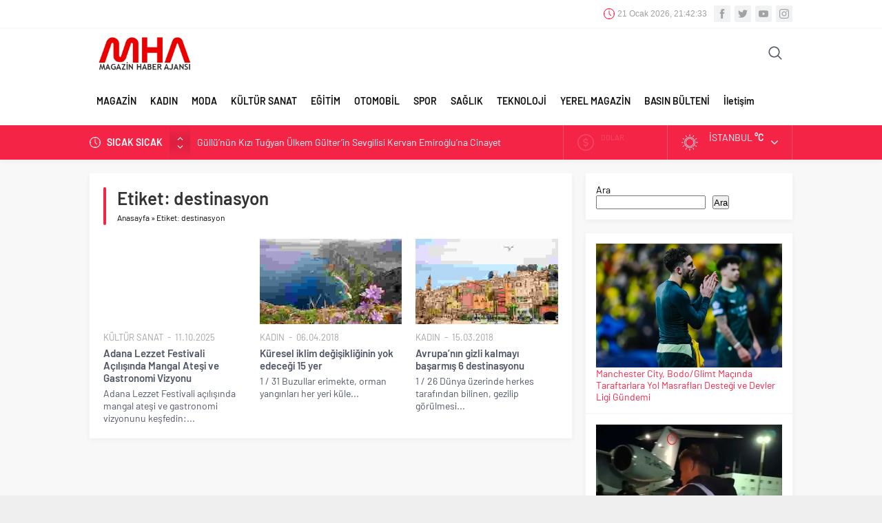

--- FILE ---
content_type: text/html; charset=UTF-8
request_url: https://magazinhaberajansi.com/etiket/destinasyon
body_size: 16062
content:
<!DOCTYPE html>
<html dir="ltr" lang="tr" prefix="og: https://ogp.me/ns#">
<head>
<meta name="viewport" content="initial-scale=1" />
<meta charset="UTF-8" />
<!--[if lt IE 9]>
<script src="https://magazinhaberajansi.com/wp-content/themes/neva/scripts/html5shiv.js"></script>
<![endif]-->
<link rel="shortcut icon" href="https://magazinhaberajansi.com/wp-content/uploads/2021/01/magazinhaberajansi-4.png" type="image/png">
<title>destinasyon - Magazin Haber Ajansı</title>
<!-- All in One SEO 4.9.3 - aioseo.com -->
<meta name="robots" content="max-image-preview:large" />
<link rel="canonical" href="https://magazinhaberajansi.com/etiket/destinasyon" />
<meta name="generator" content="All in One SEO (AIOSEO) 4.9.3" />
<script type="application/ld+json" class="aioseo-schema">
{"@context":"https:\/\/schema.org","@graph":[{"@type":"BreadcrumbList","@id":"https:\/\/magazinhaberajansi.com\/etiket\/destinasyon#breadcrumblist","itemListElement":[{"@type":"ListItem","@id":"https:\/\/magazinhaberajansi.com#listItem","position":1,"name":"Ana Sayfa","item":"https:\/\/magazinhaberajansi.com","nextItem":{"@type":"ListItem","@id":"https:\/\/magazinhaberajansi.com\/etiket\/destinasyon#listItem","name":"destinasyon"}},{"@type":"ListItem","@id":"https:\/\/magazinhaberajansi.com\/etiket\/destinasyon#listItem","position":2,"name":"destinasyon","previousItem":{"@type":"ListItem","@id":"https:\/\/magazinhaberajansi.com#listItem","name":"Ana Sayfa"}}]},{"@type":"CollectionPage","@id":"https:\/\/magazinhaberajansi.com\/etiket\/destinasyon#collectionpage","url":"https:\/\/magazinhaberajansi.com\/etiket\/destinasyon","name":"destinasyon - Magazin Haber Ajans\u0131","inLanguage":"tr-TR","isPartOf":{"@id":"https:\/\/magazinhaberajansi.com\/#website"},"breadcrumb":{"@id":"https:\/\/magazinhaberajansi.com\/etiket\/destinasyon#breadcrumblist"}},{"@type":"Organization","@id":"https:\/\/magazinhaberajansi.com\/#organization","name":"Magazin Haber Ajans\u0131","description":"T\u00fcrkiye'nin ilk magazin ajans\u0131!","url":"https:\/\/magazinhaberajansi.com\/"},{"@type":"WebSite","@id":"https:\/\/magazinhaberajansi.com\/#website","url":"https:\/\/magazinhaberajansi.com\/","name":"Magazin Haber Ajans\u0131","description":"T\u00fcrkiye'nin ilk magazin ajans\u0131!","inLanguage":"tr-TR","publisher":{"@id":"https:\/\/magazinhaberajansi.com\/#organization"}}]}
</script>
<!-- All in One SEO -->
<link rel="alternate" type="application/rss+xml" title="Magazin Haber Ajansı &raquo; destinasyon etiket akışı" href="https://magazinhaberajansi.com/etiket/destinasyon/feed" />
<style id='wp-img-auto-sizes-contain-inline-css' type='text/css'>
img:is([sizes=auto i],[sizes^="auto," i]){contain-intrinsic-size:3000px 1500px}
/*# sourceURL=wp-img-auto-sizes-contain-inline-css */
</style>
<style id='classic-theme-styles-inline-css' type='text/css'>
/*! This file is auto-generated */
.wp-block-button__link{color:#fff;background-color:#32373c;border-radius:9999px;box-shadow:none;text-decoration:none;padding:calc(.667em + 2px) calc(1.333em + 2px);font-size:1.125em}.wp-block-file__button{background:#32373c;color:#fff;text-decoration:none}
/*# sourceURL=/wp-includes/css/classic-themes.min.css */
</style>
<!-- <link rel='stylesheet' id='contact-form-7-css' href='https://magazinhaberajansi.com/wp-content/plugins/contact-form-7/includes/css/styles.css'  media='all' /> -->
<!-- <link rel='stylesheet' id='safirstyle-css' href='https://magazinhaberajansi.com/wp-content/themes/neva/style.css'  media='all' /> -->
<!-- <link rel='stylesheet' id='minicolors-css' href='https://magazinhaberajansi.com/wp-content/themes/neva/lib/colorpicker/jquery.minicolors.css'  media='all' /> -->
<link rel="stylesheet" type="text/css" href="//magazinhaberajansi.com/wp-content/cache/wpfc-minified/g14abwk/e4fjc.css" media="all"/>
<style type="text/css" id="c4wp-checkout-css">
.woocommerce-checkout .c4wp_captcha_field {
margin-bottom: 10px;
margin-top: 15px;
position: relative;
display: inline-block;
}
</style>
<style type="text/css" id="c4wp-v3-lp-form-css">
.login #login, .login #lostpasswordform {
min-width: 350px !important;
}
.wpforms-field-c4wp iframe {
width: 100% !important;
}
</style>
<!-- Global site tag (gtag.js) - Google Analytics -->
<script async src="https://www.googletagmanager.com/gtag/js?id=UA-110007141-1"></script>
<script>
window.dataLayer = window.dataLayer || [];
function gtag(){dataLayer.push(arguments);}
gtag('js', new Date());
gtag('config', 'UA-110007141-1');
</script><style>#topbar .clock:before,#menu .sub-menu li span.icon,.sliderWidget .slider .owl-dots .owl-dot.ads a,.listingWidget .items a .icon,.safirBox .title a:hover,.sliderWidget .rightGroup .title a:hover,.authorsWidget .author-name a,#authorRelated .item a:hover,#authorRelated .item .title:before,#allAuthorsPage .post .author-name a:hover,aside.profile .userMenu a .icon:before,#profile .table .postContainer .title a:hover,a,h1,h2,h3,h4,h5,h6,#crumbs a:hover,#infoBlock .item .icon,#menu>ul>li:hover>a,#menu>ul>li.active>a,.advancedPostsWidget1 .item .title a:hover,.advancedPostsWidget2 .item .title a:hover,.listing.style1 .item .title a:hover,.listing.style2 .item .title a:hover,#content .safirForm p>span:before,.reading .mainHeading .icon:before,#mobilemenu span.icon{color:#f42447;}#topsearch button,#breakingGroup,.sliderWidget .post .safirCategoryMeta a,.sliderWidget .slider .owl-dots .owl-dot.active,.advancedPostsWidget3 .titles .title span,.listingWidget .items a .number,.slider2Widget .owl-dots .owl-dot.active a,.tabbedWidget .tabheading a.active:after,.mainHeading:after,.authorsWidget .allLink a,.burcList a .hover:after,.safirTop,.pageHeading:before,.safirnavi span,.safirnavi a,#gallery-nav a:hover,#gallery-nav a.active,#main form button.submit,#main form input[type=submit],#main .sfrIconForm form .fileLabel span.button,.safirButton,.pageHeading .inner:before,.safirOwlButtons .owl-nav div,.safirnavi span,.safirnavi a,#content form input[type=submit],#gallery-links a,#switcher .icon{background:#f42447;}.tabbedWidget .tabheading a.active:before,.sliderWidget .slider .owl-dots .owl-dot:before{border-color:transparent transparent #f42447 transparent;}.slider2Widget .post .title a{border-left:8px solid #f42447;}#menu li.icon1>a span.icon,#mobilemenu li.icon1>a span.icon{display:inline-block;}#mobilemenu li.icon1>a span.icon:before,#menu li.icon1>a span.icon:before,#breaking.icon1:before,.safirCustomMenu li.icon1 .icon:before,.galleryWidget.withIcon.icon1 .safirthumb span:before,#topmenu li.icon1>a span.icon:before,footer .footermenu1 li.icon1>a:before,.mainHeading .icon.icon1:before{content:"\E000";}#menu li.icon2>a span.icon,#mobilemenu li.icon2>a span.icon{display:inline-block;}#mobilemenu li.icon2>a span.icon:before,#menu li.icon2>a span.icon:before,#breaking.icon2:before,.safirCustomMenu li.icon2 .icon:before,.galleryWidget.withIcon.icon2 .safirthumb span:before,#topmenu li.icon2>a span.icon:before,footer .footermenu1 li.icon2>a:before,.mainHeading .icon.icon2:before{content:"\E001";}#menu li.icon3>a span.icon,#mobilemenu li.icon3>a span.icon{display:inline-block;}#mobilemenu li.icon3>a span.icon:before,#menu li.icon3>a span.icon:before,#breaking.icon3:before,.safirCustomMenu li.icon3 .icon:before,.galleryWidget.withIcon.icon3 .safirthumb span:before,#topmenu li.icon3>a span.icon:before,footer .footermenu1 li.icon3>a:before,.mainHeading .icon.icon3:before{content:"\E002";}#menu li.icon4>a span.icon,#mobilemenu li.icon4>a span.icon{display:inline-block;}#mobilemenu li.icon4>a span.icon:before,#menu li.icon4>a span.icon:before,#breaking.icon4:before,.safirCustomMenu li.icon4 .icon:before,.galleryWidget.withIcon.icon4 .safirthumb span:before,#topmenu li.icon4>a span.icon:before,footer .footermenu1 li.icon4>a:before,.mainHeading .icon.icon4:before{content:"\E003";}#menu li.icon5>a span.icon,#mobilemenu li.icon5>a span.icon{display:inline-block;}#mobilemenu li.icon5>a span.icon:before,#menu li.icon5>a span.icon:before,#breaking.icon5:before,.safirCustomMenu li.icon5 .icon:before,.galleryWidget.withIcon.icon5 .safirthumb span:before,#topmenu li.icon5>a span.icon:before,footer .footermenu1 li.icon5>a:before,.mainHeading .icon.icon5:before{content:"\E004";}#menu li.icon6>a span.icon,#mobilemenu li.icon6>a span.icon{display:inline-block;}#mobilemenu li.icon6>a span.icon:before,#menu li.icon6>a span.icon:before,#breaking.icon6:before,.safirCustomMenu li.icon6 .icon:before,.galleryWidget.withIcon.icon6 .safirthumb span:before,#topmenu li.icon6>a span.icon:before,footer .footermenu1 li.icon6>a:before,.mainHeading .icon.icon6:before{content:"\E005";}#menu li.icon7>a span.icon,#mobilemenu li.icon7>a span.icon{display:inline-block;}#mobilemenu li.icon7>a span.icon:before,#menu li.icon7>a span.icon:before,#breaking.icon7:before,.safirCustomMenu li.icon7 .icon:before,.galleryWidget.withIcon.icon7 .safirthumb span:before,#topmenu li.icon7>a span.icon:before,footer .footermenu1 li.icon7>a:before,.mainHeading .icon.icon7:before{content:"\E006";}#menu li.icon8>a span.icon,#mobilemenu li.icon8>a span.icon{display:inline-block;}#mobilemenu li.icon8>a span.icon:before,#menu li.icon8>a span.icon:before,#breaking.icon8:before,.safirCustomMenu li.icon8 .icon:before,.galleryWidget.withIcon.icon8 .safirthumb span:before,#topmenu li.icon8>a span.icon:before,footer .footermenu1 li.icon8>a:before,.mainHeading .icon.icon8:before{content:"\E007";}#menu li.icon9>a span.icon,#mobilemenu li.icon9>a span.icon{display:inline-block;}#mobilemenu li.icon9>a span.icon:before,#menu li.icon9>a span.icon:before,#breaking.icon9:before,.safirCustomMenu li.icon9 .icon:before,.galleryWidget.withIcon.icon9 .safirthumb span:before,#topmenu li.icon9>a span.icon:before,footer .footermenu1 li.icon9>a:before,.mainHeading .icon.icon9:before{content:"\E008";}#menu li.icon10>a span.icon,#mobilemenu li.icon10>a span.icon{display:inline-block;}#mobilemenu li.icon10>a span.icon:before,#menu li.icon10>a span.icon:before,#breaking.icon10:before,.safirCustomMenu li.icon10 .icon:before,.galleryWidget.withIcon.icon10 .safirthumb span:before,#topmenu li.icon10>a span.icon:before,footer .footermenu1 li.icon10>a:before,.mainHeading .icon.icon10:before{content:"\E009";}#menu li.icon11>a span.icon,#mobilemenu li.icon11>a span.icon{display:inline-block;}#mobilemenu li.icon11>a span.icon:before,#menu li.icon11>a span.icon:before,#breaking.icon11:before,.safirCustomMenu li.icon11 .icon:before,.galleryWidget.withIcon.icon11 .safirthumb span:before,#topmenu li.icon11>a span.icon:before,footer .footermenu1 li.icon11>a:before,.mainHeading .icon.icon11:before{content:"\E00a";}#menu li.icon12>a span.icon,#mobilemenu li.icon12>a span.icon{display:inline-block;}#mobilemenu li.icon12>a span.icon:before,#menu li.icon12>a span.icon:before,#breaking.icon12:before,.safirCustomMenu li.icon12 .icon:before,.galleryWidget.withIcon.icon12 .safirthumb span:before,#topmenu li.icon12>a span.icon:before,footer .footermenu1 li.icon12>a:before,.mainHeading .icon.icon12:before{content:"\E00b";}#menu li.icon13>a span.icon,#mobilemenu li.icon13>a span.icon{display:inline-block;}#mobilemenu li.icon13>a span.icon:before,#menu li.icon13>a span.icon:before,#breaking.icon13:before,.safirCustomMenu li.icon13 .icon:before,.galleryWidget.withIcon.icon13 .safirthumb span:before,#topmenu li.icon13>a span.icon:before,footer .footermenu1 li.icon13>a:before,.mainHeading .icon.icon13:before{content:"\E00c";}#menu li.icon14>a span.icon,#mobilemenu li.icon14>a span.icon{display:inline-block;}#mobilemenu li.icon14>a span.icon:before,#menu li.icon14>a span.icon:before,#breaking.icon14:before,.safirCustomMenu li.icon14 .icon:before,.galleryWidget.withIcon.icon14 .safirthumb span:before,#topmenu li.icon14>a span.icon:before,footer .footermenu1 li.icon14>a:before,.mainHeading .icon.icon14:before{content:"\E00d";}#menu li.icon15>a span.icon,#mobilemenu li.icon15>a span.icon{display:inline-block;}#mobilemenu li.icon15>a span.icon:before,#menu li.icon15>a span.icon:before,#breaking.icon15:before,.safirCustomMenu li.icon15 .icon:before,.galleryWidget.withIcon.icon15 .safirthumb span:before,#topmenu li.icon15>a span.icon:before,footer .footermenu1 li.icon15>a:before,.mainHeading .icon.icon15:before{content:"\E00e";}#menu li.icon16>a span.icon,#mobilemenu li.icon16>a span.icon{display:inline-block;}#mobilemenu li.icon16>a span.icon:before,#menu li.icon16>a span.icon:before,#breaking.icon16:before,.safirCustomMenu li.icon16 .icon:before,.galleryWidget.withIcon.icon16 .safirthumb span:before,#topmenu li.icon16>a span.icon:before,footer .footermenu1 li.icon16>a:before,.mainHeading .icon.icon16:before{content:"\E00f";}#menu li.icon17>a span.icon,#mobilemenu li.icon17>a span.icon{display:inline-block;}#mobilemenu li.icon17>a span.icon:before,#menu li.icon17>a span.icon:before,#breaking.icon17:before,.safirCustomMenu li.icon17 .icon:before,.galleryWidget.withIcon.icon17 .safirthumb span:before,#topmenu li.icon17>a span.icon:before,footer .footermenu1 li.icon17>a:before,.mainHeading .icon.icon17:before{content:"\E010";}#menu li.icon18>a span.icon,#mobilemenu li.icon18>a span.icon{display:inline-block;}#mobilemenu li.icon18>a span.icon:before,#menu li.icon18>a span.icon:before,#breaking.icon18:before,.safirCustomMenu li.icon18 .icon:before,.galleryWidget.withIcon.icon18 .safirthumb span:before,#topmenu li.icon18>a span.icon:before,footer .footermenu1 li.icon18>a:before,.mainHeading .icon.icon18:before{content:"\E011";}#menu li.icon19>a span.icon,#mobilemenu li.icon19>a span.icon{display:inline-block;}#mobilemenu li.icon19>a span.icon:before,#menu li.icon19>a span.icon:before,#breaking.icon19:before,.safirCustomMenu li.icon19 .icon:before,.galleryWidget.withIcon.icon19 .safirthumb span:before,#topmenu li.icon19>a span.icon:before,footer .footermenu1 li.icon19>a:before,.mainHeading .icon.icon19:before{content:"\E012";}#menu li.icon20>a span.icon,#mobilemenu li.icon20>a span.icon{display:inline-block;}#mobilemenu li.icon20>a span.icon:before,#menu li.icon20>a span.icon:before,#breaking.icon20:before,.safirCustomMenu li.icon20 .icon:before,.galleryWidget.withIcon.icon20 .safirthumb span:before,#topmenu li.icon20>a span.icon:before,footer .footermenu1 li.icon20>a:before,.mainHeading .icon.icon20:before{content:"\E013";}#menu li.icon21>a span.icon,#mobilemenu li.icon21>a span.icon{display:inline-block;}#mobilemenu li.icon21>a span.icon:before,#menu li.icon21>a span.icon:before,#breaking.icon21:before,.safirCustomMenu li.icon21 .icon:before,.galleryWidget.withIcon.icon21 .safirthumb span:before,#topmenu li.icon21>a span.icon:before,footer .footermenu1 li.icon21>a:before,.mainHeading .icon.icon21:before{content:"\E014";}#menu li.icon22>a span.icon,#mobilemenu li.icon22>a span.icon{display:inline-block;}#mobilemenu li.icon22>a span.icon:before,#menu li.icon22>a span.icon:before,#breaking.icon22:before,.safirCustomMenu li.icon22 .icon:before,.galleryWidget.withIcon.icon22 .safirthumb span:before,#topmenu li.icon22>a span.icon:before,footer .footermenu1 li.icon22>a:before,.mainHeading .icon.icon22:before{content:"\E015";}#menu li.icon23>a span.icon,#mobilemenu li.icon23>a span.icon{display:inline-block;}#mobilemenu li.icon23>a span.icon:before,#menu li.icon23>a span.icon:before,#breaking.icon23:before,.safirCustomMenu li.icon23 .icon:before,.galleryWidget.withIcon.icon23 .safirthumb span:before,#topmenu li.icon23>a span.icon:before,footer .footermenu1 li.icon23>a:before,.mainHeading .icon.icon23:before{content:"\E016";}#menu li.icon24>a span.icon,#mobilemenu li.icon24>a span.icon{display:inline-block;}#mobilemenu li.icon24>a span.icon:before,#menu li.icon24>a span.icon:before,#breaking.icon24:before,.safirCustomMenu li.icon24 .icon:before,.galleryWidget.withIcon.icon24 .safirthumb span:before,#topmenu li.icon24>a span.icon:before,footer .footermenu1 li.icon24>a:before,.mainHeading .icon.icon24:before{content:"\E017";}#menu li.icon25>a span.icon,#mobilemenu li.icon25>a span.icon{display:inline-block;}#mobilemenu li.icon25>a span.icon:before,#menu li.icon25>a span.icon:before,#breaking.icon25:before,.safirCustomMenu li.icon25 .icon:before,.galleryWidget.withIcon.icon25 .safirthumb span:before,#topmenu li.icon25>a span.icon:before,footer .footermenu1 li.icon25>a:before,.mainHeading .icon.icon25:before{content:"\E018";}#menu li.icon26>a span.icon,#mobilemenu li.icon26>a span.icon{display:inline-block;}#mobilemenu li.icon26>a span.icon:before,#menu li.icon26>a span.icon:before,#breaking.icon26:before,.safirCustomMenu li.icon26 .icon:before,.galleryWidget.withIcon.icon26 .safirthumb span:before,#topmenu li.icon26>a span.icon:before,footer .footermenu1 li.icon26>a:before,.mainHeading .icon.icon26:before{content:"\E019";}#menu li.icon27>a span.icon,#mobilemenu li.icon27>a span.icon{display:inline-block;}#mobilemenu li.icon27>a span.icon:before,#menu li.icon27>a span.icon:before,#breaking.icon27:before,.safirCustomMenu li.icon27 .icon:before,.galleryWidget.withIcon.icon27 .safirthumb span:before,#topmenu li.icon27>a span.icon:before,footer .footermenu1 li.icon27>a:before,.mainHeading .icon.icon27:before{content:"\E01a";}#menu li.icon28>a span.icon,#mobilemenu li.icon28>a span.icon{display:inline-block;}#mobilemenu li.icon28>a span.icon:before,#menu li.icon28>a span.icon:before,#breaking.icon28:before,.safirCustomMenu li.icon28 .icon:before,.galleryWidget.withIcon.icon28 .safirthumb span:before,#topmenu li.icon28>a span.icon:before,footer .footermenu1 li.icon28>a:before,.mainHeading .icon.icon28:before{content:"\E01b";}#menu li.icon29>a span.icon,#mobilemenu li.icon29>a span.icon{display:inline-block;}#mobilemenu li.icon29>a span.icon:before,#menu li.icon29>a span.icon:before,#breaking.icon29:before,.safirCustomMenu li.icon29 .icon:before,.galleryWidget.withIcon.icon29 .safirthumb span:before,#topmenu li.icon29>a span.icon:before,footer .footermenu1 li.icon29>a:before,.mainHeading .icon.icon29:before{content:"\E01c";}#menu li.icon30>a span.icon,#mobilemenu li.icon30>a span.icon{display:inline-block;}#mobilemenu li.icon30>a span.icon:before,#menu li.icon30>a span.icon:before,#breaking.icon30:before,.safirCustomMenu li.icon30 .icon:before,.galleryWidget.withIcon.icon30 .safirthumb span:before,#topmenu li.icon30>a span.icon:before,footer .footermenu1 li.icon30>a:before,.mainHeading .icon.icon30:before{content:"\E01d";}#menu li.icon31>a span.icon,#mobilemenu li.icon31>a span.icon{display:inline-block;}#mobilemenu li.icon31>a span.icon:before,#menu li.icon31>a span.icon:before,#breaking.icon31:before,.safirCustomMenu li.icon31 .icon:before,.galleryWidget.withIcon.icon31 .safirthumb span:before,#topmenu li.icon31>a span.icon:before,footer .footermenu1 li.icon31>a:before,.mainHeading .icon.icon31:before{content:"\E01e";}#menu li.icon32>a span.icon,#mobilemenu li.icon32>a span.icon{display:inline-block;}#mobilemenu li.icon32>a span.icon:before,#menu li.icon32>a span.icon:before,#breaking.icon32:before,.safirCustomMenu li.icon32 .icon:before,.galleryWidget.withIcon.icon32 .safirthumb span:before,#topmenu li.icon32>a span.icon:before,footer .footermenu1 li.icon32>a:before,.mainHeading .icon.icon32:before{content:"\E01f";}#menu li.icon33>a span.icon,#mobilemenu li.icon33>a span.icon{display:inline-block;}#mobilemenu li.icon33>a span.icon:before,#menu li.icon33>a span.icon:before,#breaking.icon33:before,.safirCustomMenu li.icon33 .icon:before,.galleryWidget.withIcon.icon33 .safirthumb span:before,#topmenu li.icon33>a span.icon:before,footer .footermenu1 li.icon33>a:before,.mainHeading .icon.icon33:before{content:"\E020";}#menu li.icon34>a span.icon,#mobilemenu li.icon34>a span.icon{display:inline-block;}#mobilemenu li.icon34>a span.icon:before,#menu li.icon34>a span.icon:before,#breaking.icon34:before,.safirCustomMenu li.icon34 .icon:before,.galleryWidget.withIcon.icon34 .safirthumb span:before,#topmenu li.icon34>a span.icon:before,footer .footermenu1 li.icon34>a:before,.mainHeading .icon.icon34:before{content:"\E021";}#menu li.icon35>a span.icon,#mobilemenu li.icon35>a span.icon{display:inline-block;}#mobilemenu li.icon35>a span.icon:before,#menu li.icon35>a span.icon:before,#breaking.icon35:before,.safirCustomMenu li.icon35 .icon:before,.galleryWidget.withIcon.icon35 .safirthumb span:before,#topmenu li.icon35>a span.icon:before,footer .footermenu1 li.icon35>a:before,.mainHeading .icon.icon35:before{content:"\E022";}#menu li.icon36>a span.icon,#mobilemenu li.icon36>a span.icon{display:inline-block;}#mobilemenu li.icon36>a span.icon:before,#menu li.icon36>a span.icon:before,#breaking.icon36:before,.safirCustomMenu li.icon36 .icon:before,.galleryWidget.withIcon.icon36 .safirthumb span:before,#topmenu li.icon36>a span.icon:before,footer .footermenu1 li.icon36>a:before,.mainHeading .icon.icon36:before{content:"\E023";}#menu li.icon37>a span.icon,#mobilemenu li.icon37>a span.icon{display:inline-block;}#mobilemenu li.icon37>a span.icon:before,#menu li.icon37>a span.icon:before,#breaking.icon37:before,.safirCustomMenu li.icon37 .icon:before,.galleryWidget.withIcon.icon37 .safirthumb span:before,#topmenu li.icon37>a span.icon:before,footer .footermenu1 li.icon37>a:before,.mainHeading .icon.icon37:before{content:"\E024";}#menu li.icon38>a span.icon,#mobilemenu li.icon38>a span.icon{display:inline-block;}#mobilemenu li.icon38>a span.icon:before,#menu li.icon38>a span.icon:before,#breaking.icon38:before,.safirCustomMenu li.icon38 .icon:before,.galleryWidget.withIcon.icon38 .safirthumb span:before,#topmenu li.icon38>a span.icon:before,footer .footermenu1 li.icon38>a:before,.mainHeading .icon.icon38:before{content:"\E025";}#menu li.icon39>a span.icon,#mobilemenu li.icon39>a span.icon{display:inline-block;}#mobilemenu li.icon39>a span.icon:before,#menu li.icon39>a span.icon:before,#breaking.icon39:before,.safirCustomMenu li.icon39 .icon:before,.galleryWidget.withIcon.icon39 .safirthumb span:before,#topmenu li.icon39>a span.icon:before,footer .footermenu1 li.icon39>a:before,.mainHeading .icon.icon39:before{content:"\E026";}#menu li.icon40>a span.icon,#mobilemenu li.icon40>a span.icon{display:inline-block;}#mobilemenu li.icon40>a span.icon:before,#menu li.icon40>a span.icon:before,#breaking.icon40:before,.safirCustomMenu li.icon40 .icon:before,.galleryWidget.withIcon.icon40 .safirthumb span:before,#topmenu li.icon40>a span.icon:before,footer .footermenu1 li.icon40>a:before,.mainHeading .icon.icon40:before{content:"\E027";}#menu li.icon41>a span.icon,#mobilemenu li.icon41>a span.icon{display:inline-block;}#mobilemenu li.icon41>a span.icon:before,#menu li.icon41>a span.icon:before,#breaking.icon41:before,.safirCustomMenu li.icon41 .icon:before,.galleryWidget.withIcon.icon41 .safirthumb span:before,#topmenu li.icon41>a span.icon:before,footer .footermenu1 li.icon41>a:before,.mainHeading .icon.icon41:before{content:"\E028";}#menu li.icon42>a span.icon,#mobilemenu li.icon42>a span.icon{display:inline-block;}#mobilemenu li.icon42>a span.icon:before,#menu li.icon42>a span.icon:before,#breaking.icon42:before,.safirCustomMenu li.icon42 .icon:before,.galleryWidget.withIcon.icon42 .safirthumb span:before,#topmenu li.icon42>a span.icon:before,footer .footermenu1 li.icon42>a:before,.mainHeading .icon.icon42:before{content:"\E029";}#menu li.icon43>a span.icon,#mobilemenu li.icon43>a span.icon{display:inline-block;}#mobilemenu li.icon43>a span.icon:before,#menu li.icon43>a span.icon:before,#breaking.icon43:before,.safirCustomMenu li.icon43 .icon:before,.galleryWidget.withIcon.icon43 .safirthumb span:before,#topmenu li.icon43>a span.icon:before,footer .footermenu1 li.icon43>a:before,.mainHeading .icon.icon43:before{content:"\E02a";}#menu li.icon44>a span.icon,#mobilemenu li.icon44>a span.icon{display:inline-block;}#mobilemenu li.icon44>a span.icon:before,#menu li.icon44>a span.icon:before,#breaking.icon44:before,.safirCustomMenu li.icon44 .icon:before,.galleryWidget.withIcon.icon44 .safirthumb span:before,#topmenu li.icon44>a span.icon:before,footer .footermenu1 li.icon44>a:before,.mainHeading .icon.icon44:before{content:"\E02b";}#menu li.icon45>a span.icon,#mobilemenu li.icon45>a span.icon{display:inline-block;}#mobilemenu li.icon45>a span.icon:before,#menu li.icon45>a span.icon:before,#breaking.icon45:before,.safirCustomMenu li.icon45 .icon:before,.galleryWidget.withIcon.icon45 .safirthumb span:before,#topmenu li.icon45>a span.icon:before,footer .footermenu1 li.icon45>a:before,.mainHeading .icon.icon45:before{content:"\E02c";}#menu li.icon46>a span.icon,#mobilemenu li.icon46>a span.icon{display:inline-block;}#mobilemenu li.icon46>a span.icon:before,#menu li.icon46>a span.icon:before,#breaking.icon46:before,.safirCustomMenu li.icon46 .icon:before,.galleryWidget.withIcon.icon46 .safirthumb span:before,#topmenu li.icon46>a span.icon:before,footer .footermenu1 li.icon46>a:before,.mainHeading .icon.icon46:before{content:"\E02d";}#menu li.icon47>a span.icon,#mobilemenu li.icon47>a span.icon{display:inline-block;}#mobilemenu li.icon47>a span.icon:before,#menu li.icon47>a span.icon:before,#breaking.icon47:before,.safirCustomMenu li.icon47 .icon:before,.galleryWidget.withIcon.icon47 .safirthumb span:before,#topmenu li.icon47>a span.icon:before,footer .footermenu1 li.icon47>a:before,.mainHeading .icon.icon47:before{content:"\E02e";}#menu li.icon48>a span.icon,#mobilemenu li.icon48>a span.icon{display:inline-block;}#mobilemenu li.icon48>a span.icon:before,#menu li.icon48>a span.icon:before,#breaking.icon48:before,.safirCustomMenu li.icon48 .icon:before,.galleryWidget.withIcon.icon48 .safirthumb span:before,#topmenu li.icon48>a span.icon:before,footer .footermenu1 li.icon48>a:before,.mainHeading .icon.icon48:before{content:"\E02f";}#menu li.icon49>a span.icon,#mobilemenu li.icon49>a span.icon{display:inline-block;}#mobilemenu li.icon49>a span.icon:before,#menu li.icon49>a span.icon:before,#breaking.icon49:before,.safirCustomMenu li.icon49 .icon:before,.galleryWidget.withIcon.icon49 .safirthumb span:before,#topmenu li.icon49>a span.icon:before,footer .footermenu1 li.icon49>a:before,.mainHeading .icon.icon49:before{content:"\E030";}#menu li.icon50>a span.icon,#mobilemenu li.icon50>a span.icon{display:inline-block;}#mobilemenu li.icon50>a span.icon:before,#menu li.icon50>a span.icon:before,#breaking.icon50:before,.safirCustomMenu li.icon50 .icon:before,.galleryWidget.withIcon.icon50 .safirthumb span:before,#topmenu li.icon50>a span.icon:before,footer .footermenu1 li.icon50>a:before,.mainHeading .icon.icon50:before{content:"\E031";}#menu li.icon51>a span.icon,#mobilemenu li.icon51>a span.icon{display:inline-block;}#mobilemenu li.icon51>a span.icon:before,#menu li.icon51>a span.icon:before,#breaking.icon51:before,.safirCustomMenu li.icon51 .icon:before,.galleryWidget.withIcon.icon51 .safirthumb span:before,#topmenu li.icon51>a span.icon:before,footer .footermenu1 li.icon51>a:before,.mainHeading .icon.icon51:before{content:"\E032";}#menu li.icon52>a span.icon,#mobilemenu li.icon52>a span.icon{display:inline-block;}#mobilemenu li.icon52>a span.icon:before,#menu li.icon52>a span.icon:before,#breaking.icon52:before,.safirCustomMenu li.icon52 .icon:before,.galleryWidget.withIcon.icon52 .safirthumb span:before,#topmenu li.icon52>a span.icon:before,footer .footermenu1 li.icon52>a:before,.mainHeading .icon.icon52:before{content:"\E033";}#menu li.icon53>a span.icon,#mobilemenu li.icon53>a span.icon{display:inline-block;}#mobilemenu li.icon53>a span.icon:before,#menu li.icon53>a span.icon:before,#breaking.icon53:before,.safirCustomMenu li.icon53 .icon:before,.galleryWidget.withIcon.icon53 .safirthumb span:before,#topmenu li.icon53>a span.icon:before,footer .footermenu1 li.icon53>a:before,.mainHeading .icon.icon53:before{content:"\E034";}#menu li.icon54>a span.icon,#mobilemenu li.icon54>a span.icon{display:inline-block;}#mobilemenu li.icon54>a span.icon:before,#menu li.icon54>a span.icon:before,#breaking.icon54:before,.safirCustomMenu li.icon54 .icon:before,.galleryWidget.withIcon.icon54 .safirthumb span:before,#topmenu li.icon54>a span.icon:before,footer .footermenu1 li.icon54>a:before,.mainHeading .icon.icon54:before{content:"\E035";}#menu li.icon55>a span.icon,#mobilemenu li.icon55>a span.icon{display:inline-block;}#mobilemenu li.icon55>a span.icon:before,#menu li.icon55>a span.icon:before,#breaking.icon55:before,.safirCustomMenu li.icon55 .icon:before,.galleryWidget.withIcon.icon55 .safirthumb span:before,#topmenu li.icon55>a span.icon:before,footer .footermenu1 li.icon55>a:before,.mainHeading .icon.icon55:before{content:"\E036";}#menu li.icon56>a span.icon,#mobilemenu li.icon56>a span.icon{display:inline-block;}#mobilemenu li.icon56>a span.icon:before,#menu li.icon56>a span.icon:before,#breaking.icon56:before,.safirCustomMenu li.icon56 .icon:before,.galleryWidget.withIcon.icon56 .safirthumb span:before,#topmenu li.icon56>a span.icon:before,footer .footermenu1 li.icon56>a:before,.mainHeading .icon.icon56:before{content:"\E037";}#menu li.icon57>a span.icon,#mobilemenu li.icon57>a span.icon{display:inline-block;}#mobilemenu li.icon57>a span.icon:before,#menu li.icon57>a span.icon:before,#breaking.icon57:before,.safirCustomMenu li.icon57 .icon:before,.galleryWidget.withIcon.icon57 .safirthumb span:before,#topmenu li.icon57>a span.icon:before,footer .footermenu1 li.icon57>a:before,.mainHeading .icon.icon57:before{content:"\E038";}#menu li.icon58>a span.icon,#mobilemenu li.icon58>a span.icon{display:inline-block;}#mobilemenu li.icon58>a span.icon:before,#menu li.icon58>a span.icon:before,#breaking.icon58:before,.safirCustomMenu li.icon58 .icon:before,.galleryWidget.withIcon.icon58 .safirthumb span:before,#topmenu li.icon58>a span.icon:before,footer .footermenu1 li.icon58>a:before,.mainHeading .icon.icon58:before{content:"\E039";}#menu li.icon59>a span.icon,#mobilemenu li.icon59>a span.icon{display:inline-block;}#mobilemenu li.icon59>a span.icon:before,#menu li.icon59>a span.icon:before,#breaking.icon59:before,.safirCustomMenu li.icon59 .icon:before,.galleryWidget.withIcon.icon59 .safirthumb span:before,#topmenu li.icon59>a span.icon:before,footer .footermenu1 li.icon59>a:before,.mainHeading .icon.icon59:before{content:"\E03a";}#menu li.icon60>a span.icon,#mobilemenu li.icon60>a span.icon{display:inline-block;}#mobilemenu li.icon60>a span.icon:before,#menu li.icon60>a span.icon:before,#breaking.icon60:before,.safirCustomMenu li.icon60 .icon:before,.galleryWidget.withIcon.icon60 .safirthumb span:before,#topmenu li.icon60>a span.icon:before,footer .footermenu1 li.icon60>a:before,.mainHeading .icon.icon60:before{content:"\E03b";}#menu li.icon61>a span.icon,#mobilemenu li.icon61>a span.icon{display:inline-block;}#mobilemenu li.icon61>a span.icon:before,#menu li.icon61>a span.icon:before,#breaking.icon61:before,.safirCustomMenu li.icon61 .icon:before,.galleryWidget.withIcon.icon61 .safirthumb span:before,#topmenu li.icon61>a span.icon:before,footer .footermenu1 li.icon61>a:before,.mainHeading .icon.icon61:before{content:"\E03c";}#menu li.icon62>a span.icon,#mobilemenu li.icon62>a span.icon{display:inline-block;}#mobilemenu li.icon62>a span.icon:before,#menu li.icon62>a span.icon:before,#breaking.icon62:before,.safirCustomMenu li.icon62 .icon:before,.galleryWidget.withIcon.icon62 .safirthumb span:before,#topmenu li.icon62>a span.icon:before,footer .footermenu1 li.icon62>a:before,.mainHeading .icon.icon62:before{content:"\E03d";}#menu li.icon63>a span.icon,#mobilemenu li.icon63>a span.icon{display:inline-block;}#mobilemenu li.icon63>a span.icon:before,#menu li.icon63>a span.icon:before,#breaking.icon63:before,.safirCustomMenu li.icon63 .icon:before,.galleryWidget.withIcon.icon63 .safirthumb span:before,#topmenu li.icon63>a span.icon:before,footer .footermenu1 li.icon63>a:before,.mainHeading .icon.icon63:before{content:"\E03e";}#menu li.icon64>a span.icon,#mobilemenu li.icon64>a span.icon{display:inline-block;}#mobilemenu li.icon64>a span.icon:before,#menu li.icon64>a span.icon:before,#breaking.icon64:before,.safirCustomMenu li.icon64 .icon:before,.galleryWidget.withIcon.icon64 .safirthumb span:before,#topmenu li.icon64>a span.icon:before,footer .footermenu1 li.icon64>a:before,.mainHeading .icon.icon64:before{content:"\E03f";}#menu li.icon65>a span.icon,#mobilemenu li.icon65>a span.icon{display:inline-block;}#mobilemenu li.icon65>a span.icon:before,#menu li.icon65>a span.icon:before,#breaking.icon65:before,.safirCustomMenu li.icon65 .icon:before,.galleryWidget.withIcon.icon65 .safirthumb span:before,#topmenu li.icon65>a span.icon:before,footer .footermenu1 li.icon65>a:before,.mainHeading .icon.icon65:before{content:"\E040";}#menu li.icon66>a span.icon,#mobilemenu li.icon66>a span.icon{display:inline-block;}#mobilemenu li.icon66>a span.icon:before,#menu li.icon66>a span.icon:before,#breaking.icon66:before,.safirCustomMenu li.icon66 .icon:before,.galleryWidget.withIcon.icon66 .safirthumb span:before,#topmenu li.icon66>a span.icon:before,footer .footermenu1 li.icon66>a:before,.mainHeading .icon.icon66:before{content:"\E041";}#menu li.icon67>a span.icon,#mobilemenu li.icon67>a span.icon{display:inline-block;}#mobilemenu li.icon67>a span.icon:before,#menu li.icon67>a span.icon:before,#breaking.icon67:before,.safirCustomMenu li.icon67 .icon:before,.galleryWidget.withIcon.icon67 .safirthumb span:before,#topmenu li.icon67>a span.icon:before,footer .footermenu1 li.icon67>a:before,.mainHeading .icon.icon67:before{content:"\E042";}#menu li.icon68>a span.icon,#mobilemenu li.icon68>a span.icon{display:inline-block;}#mobilemenu li.icon68>a span.icon:before,#menu li.icon68>a span.icon:before,#breaking.icon68:before,.safirCustomMenu li.icon68 .icon:before,.galleryWidget.withIcon.icon68 .safirthumb span:before,#topmenu li.icon68>a span.icon:before,footer .footermenu1 li.icon68>a:before,.mainHeading .icon.icon68:before{content:"\E043";}#menu li.icon69>a span.icon,#mobilemenu li.icon69>a span.icon{display:inline-block;}#mobilemenu li.icon69>a span.icon:before,#menu li.icon69>a span.icon:before,#breaking.icon69:before,.safirCustomMenu li.icon69 .icon:before,.galleryWidget.withIcon.icon69 .safirthumb span:before,#topmenu li.icon69>a span.icon:before,footer .footermenu1 li.icon69>a:before,.mainHeading .icon.icon69:before{content:"\E044";}#menu li.icon70>a span.icon,#mobilemenu li.icon70>a span.icon{display:inline-block;}#mobilemenu li.icon70>a span.icon:before,#menu li.icon70>a span.icon:before,#breaking.icon70:before,.safirCustomMenu li.icon70 .icon:before,.galleryWidget.withIcon.icon70 .safirthumb span:before,#topmenu li.icon70>a span.icon:before,footer .footermenu1 li.icon70>a:before,.mainHeading .icon.icon70:before{content:"\E045";}#menu li.icon71>a span.icon,#mobilemenu li.icon71>a span.icon{display:inline-block;}#mobilemenu li.icon71>a span.icon:before,#menu li.icon71>a span.icon:before,#breaking.icon71:before,.safirCustomMenu li.icon71 .icon:before,.galleryWidget.withIcon.icon71 .safirthumb span:before,#topmenu li.icon71>a span.icon:before,footer .footermenu1 li.icon71>a:before,.mainHeading .icon.icon71:before{content:"\E046";}#menu li.icon72>a span.icon,#mobilemenu li.icon72>a span.icon{display:inline-block;}#mobilemenu li.icon72>a span.icon:before,#menu li.icon72>a span.icon:before,#breaking.icon72:before,.safirCustomMenu li.icon72 .icon:before,.galleryWidget.withIcon.icon72 .safirthumb span:before,#topmenu li.icon72>a span.icon:before,footer .footermenu1 li.icon72>a:before,.mainHeading .icon.icon72:before{content:"\E047";}#menu li.icon73>a span.icon,#mobilemenu li.icon73>a span.icon{display:inline-block;}#mobilemenu li.icon73>a span.icon:before,#menu li.icon73>a span.icon:before,#breaking.icon73:before,.safirCustomMenu li.icon73 .icon:before,.galleryWidget.withIcon.icon73 .safirthumb span:before,#topmenu li.icon73>a span.icon:before,footer .footermenu1 li.icon73>a:before,.mainHeading .icon.icon73:before{content:"\E048";}#menu li.icon74>a span.icon,#mobilemenu li.icon74>a span.icon{display:inline-block;}#mobilemenu li.icon74>a span.icon:before,#menu li.icon74>a span.icon:before,#breaking.icon74:before,.safirCustomMenu li.icon74 .icon:before,.galleryWidget.withIcon.icon74 .safirthumb span:before,#topmenu li.icon74>a span.icon:before,footer .footermenu1 li.icon74>a:before,.mainHeading .icon.icon74:before{content:"\E049";}#menu li.icon75>a span.icon,#mobilemenu li.icon75>a span.icon{display:inline-block;}#mobilemenu li.icon75>a span.icon:before,#menu li.icon75>a span.icon:before,#breaking.icon75:before,.safirCustomMenu li.icon75 .icon:before,.galleryWidget.withIcon.icon75 .safirthumb span:before,#topmenu li.icon75>a span.icon:before,footer .footermenu1 li.icon75>a:before,.mainHeading .icon.icon75:before{content:"\E04a";}#menu li.icon76>a span.icon,#mobilemenu li.icon76>a span.icon{display:inline-block;}#mobilemenu li.icon76>a span.icon:before,#menu li.icon76>a span.icon:before,#breaking.icon76:before,.safirCustomMenu li.icon76 .icon:before,.galleryWidget.withIcon.icon76 .safirthumb span:before,#topmenu li.icon76>a span.icon:before,footer .footermenu1 li.icon76>a:before,.mainHeading .icon.icon76:before{content:"\E04b";}#menu li.icon77>a span.icon,#mobilemenu li.icon77>a span.icon{display:inline-block;}#mobilemenu li.icon77>a span.icon:before,#menu li.icon77>a span.icon:before,#breaking.icon77:before,.safirCustomMenu li.icon77 .icon:before,.galleryWidget.withIcon.icon77 .safirthumb span:before,#topmenu li.icon77>a span.icon:before,footer .footermenu1 li.icon77>a:before,.mainHeading .icon.icon77:before{content:"\E04c";}#menu li.icon78>a span.icon,#mobilemenu li.icon78>a span.icon{display:inline-block;}#mobilemenu li.icon78>a span.icon:before,#menu li.icon78>a span.icon:before,#breaking.icon78:before,.safirCustomMenu li.icon78 .icon:before,.galleryWidget.withIcon.icon78 .safirthumb span:before,#topmenu li.icon78>a span.icon:before,footer .footermenu1 li.icon78>a:before,.mainHeading .icon.icon78:before{content:"\E04d";}#menu li.icon79>a span.icon,#mobilemenu li.icon79>a span.icon{display:inline-block;}#mobilemenu li.icon79>a span.icon:before,#menu li.icon79>a span.icon:before,#breaking.icon79:before,.safirCustomMenu li.icon79 .icon:before,.galleryWidget.withIcon.icon79 .safirthumb span:before,#topmenu li.icon79>a span.icon:before,footer .footermenu1 li.icon79>a:before,.mainHeading .icon.icon79:before{content:"\E04e";}#menu li.icon80>a span.icon,#mobilemenu li.icon80>a span.icon{display:inline-block;}#mobilemenu li.icon80>a span.icon:before,#menu li.icon80>a span.icon:before,#breaking.icon80:before,.safirCustomMenu li.icon80 .icon:before,.galleryWidget.withIcon.icon80 .safirthumb span:before,#topmenu li.icon80>a span.icon:before,footer .footermenu1 li.icon80>a:before,.mainHeading .icon.icon80:before{content:"\E04f";}#menu li.icon81>a span.icon,#mobilemenu li.icon81>a span.icon{display:inline-block;}#mobilemenu li.icon81>a span.icon:before,#menu li.icon81>a span.icon:before,#breaking.icon81:before,.safirCustomMenu li.icon81 .icon:before,.galleryWidget.withIcon.icon81 .safirthumb span:before,#topmenu li.icon81>a span.icon:before,footer .footermenu1 li.icon81>a:before,.mainHeading .icon.icon81:before{content:"\E050";}#menu li.icon82>a span.icon,#mobilemenu li.icon82>a span.icon{display:inline-block;}#mobilemenu li.icon82>a span.icon:before,#menu li.icon82>a span.icon:before,#breaking.icon82:before,.safirCustomMenu li.icon82 .icon:before,.galleryWidget.withIcon.icon82 .safirthumb span:before,#topmenu li.icon82>a span.icon:before,footer .footermenu1 li.icon82>a:before,.mainHeading .icon.icon82:before{content:"\E051";}#menu li.icon83>a span.icon,#mobilemenu li.icon83>a span.icon{display:inline-block;}#mobilemenu li.icon83>a span.icon:before,#menu li.icon83>a span.icon:before,#breaking.icon83:before,.safirCustomMenu li.icon83 .icon:before,.galleryWidget.withIcon.icon83 .safirthumb span:before,#topmenu li.icon83>a span.icon:before,footer .footermenu1 li.icon83>a:before,.mainHeading .icon.icon83:before{content:"\E052";}#menu li.icon84>a span.icon,#mobilemenu li.icon84>a span.icon{display:inline-block;}#mobilemenu li.icon84>a span.icon:before,#menu li.icon84>a span.icon:before,#breaking.icon84:before,.safirCustomMenu li.icon84 .icon:before,.galleryWidget.withIcon.icon84 .safirthumb span:before,#topmenu li.icon84>a span.icon:before,footer .footermenu1 li.icon84>a:before,.mainHeading .icon.icon84:before{content:"\E053";}#menu li.icon85>a span.icon,#mobilemenu li.icon85>a span.icon{display:inline-block;}#mobilemenu li.icon85>a span.icon:before,#menu li.icon85>a span.icon:before,#breaking.icon85:before,.safirCustomMenu li.icon85 .icon:before,.galleryWidget.withIcon.icon85 .safirthumb span:before,#topmenu li.icon85>a span.icon:before,footer .footermenu1 li.icon85>a:before,.mainHeading .icon.icon85:before{content:"\E054";}#menu li.icon86>a span.icon,#mobilemenu li.icon86>a span.icon{display:inline-block;}#mobilemenu li.icon86>a span.icon:before,#menu li.icon86>a span.icon:before,#breaking.icon86:before,.safirCustomMenu li.icon86 .icon:before,.galleryWidget.withIcon.icon86 .safirthumb span:before,#topmenu li.icon86>a span.icon:before,footer .footermenu1 li.icon86>a:before,.mainHeading .icon.icon86:before{content:"\E055";}#menu li.icon87>a span.icon,#mobilemenu li.icon87>a span.icon{display:inline-block;}#mobilemenu li.icon87>a span.icon:before,#menu li.icon87>a span.icon:before,#breaking.icon87:before,.safirCustomMenu li.icon87 .icon:before,.galleryWidget.withIcon.icon87 .safirthumb span:before,#topmenu li.icon87>a span.icon:before,footer .footermenu1 li.icon87>a:before,.mainHeading .icon.icon87:before{content:"\E056";}#menu li.icon88>a span.icon,#mobilemenu li.icon88>a span.icon{display:inline-block;}#mobilemenu li.icon88>a span.icon:before,#menu li.icon88>a span.icon:before,#breaking.icon88:before,.safirCustomMenu li.icon88 .icon:before,.galleryWidget.withIcon.icon88 .safirthumb span:before,#topmenu li.icon88>a span.icon:before,footer .footermenu1 li.icon88>a:before,.mainHeading .icon.icon88:before{content:"\E057";}#menu li.icon89>a span.icon,#mobilemenu li.icon89>a span.icon{display:inline-block;}#mobilemenu li.icon89>a span.icon:before,#menu li.icon89>a span.icon:before,#breaking.icon89:before,.safirCustomMenu li.icon89 .icon:before,.galleryWidget.withIcon.icon89 .safirthumb span:before,#topmenu li.icon89>a span.icon:before,footer .footermenu1 li.icon89>a:before,.mainHeading .icon.icon89:before{content:"\E058";}#menu li.icon90>a span.icon,#mobilemenu li.icon90>a span.icon{display:inline-block;}#mobilemenu li.icon90>a span.icon:before,#menu li.icon90>a span.icon:before,#breaking.icon90:before,.safirCustomMenu li.icon90 .icon:before,.galleryWidget.withIcon.icon90 .safirthumb span:before,#topmenu li.icon90>a span.icon:before,footer .footermenu1 li.icon90>a:before,.mainHeading .icon.icon90:before{content:"\E059";}#menu li.icon91>a span.icon,#mobilemenu li.icon91>a span.icon{display:inline-block;}#mobilemenu li.icon91>a span.icon:before,#menu li.icon91>a span.icon:before,#breaking.icon91:before,.safirCustomMenu li.icon91 .icon:before,.galleryWidget.withIcon.icon91 .safirthumb span:before,#topmenu li.icon91>a span.icon:before,footer .footermenu1 li.icon91>a:before,.mainHeading .icon.icon91:before{content:"\E05a";}#menu li.icon92>a span.icon,#mobilemenu li.icon92>a span.icon{display:inline-block;}#mobilemenu li.icon92>a span.icon:before,#menu li.icon92>a span.icon:before,#breaking.icon92:before,.safirCustomMenu li.icon92 .icon:before,.galleryWidget.withIcon.icon92 .safirthumb span:before,#topmenu li.icon92>a span.icon:before,footer .footermenu1 li.icon92>a:before,.mainHeading .icon.icon92:before{content:"\E05b";}#menu li.icon93>a span.icon,#mobilemenu li.icon93>a span.icon{display:inline-block;}#mobilemenu li.icon93>a span.icon:before,#menu li.icon93>a span.icon:before,#breaking.icon93:before,.safirCustomMenu li.icon93 .icon:before,.galleryWidget.withIcon.icon93 .safirthumb span:before,#topmenu li.icon93>a span.icon:before,footer .footermenu1 li.icon93>a:before,.mainHeading .icon.icon93:before{content:"\E05c";}#menu li.icon94>a span.icon,#mobilemenu li.icon94>a span.icon{display:inline-block;}#mobilemenu li.icon94>a span.icon:before,#menu li.icon94>a span.icon:before,#breaking.icon94:before,.safirCustomMenu li.icon94 .icon:before,.galleryWidget.withIcon.icon94 .safirthumb span:before,#topmenu li.icon94>a span.icon:before,footer .footermenu1 li.icon94>a:before,.mainHeading .icon.icon94:before{content:"\E05d";}#menu li.icon95>a span.icon,#mobilemenu li.icon95>a span.icon{display:inline-block;}#mobilemenu li.icon95>a span.icon:before,#menu li.icon95>a span.icon:before,#breaking.icon95:before,.safirCustomMenu li.icon95 .icon:before,.galleryWidget.withIcon.icon95 .safirthumb span:before,#topmenu li.icon95>a span.icon:before,footer .footermenu1 li.icon95>a:before,.mainHeading .icon.icon95:before{content:"\E05e";}#menu li.icon96>a span.icon,#mobilemenu li.icon96>a span.icon{display:inline-block;}#mobilemenu li.icon96>a span.icon:before,#menu li.icon96>a span.icon:before,#breaking.icon96:before,.safirCustomMenu li.icon96 .icon:before,.galleryWidget.withIcon.icon96 .safirthumb span:before,#topmenu li.icon96>a span.icon:before,footer .footermenu1 li.icon96>a:before,.mainHeading .icon.icon96:before{content:"\E05f";}#menu li.icon97>a span.icon,#mobilemenu li.icon97>a span.icon{display:inline-block;}#mobilemenu li.icon97>a span.icon:before,#menu li.icon97>a span.icon:before,#breaking.icon97:before,.safirCustomMenu li.icon97 .icon:before,.galleryWidget.withIcon.icon97 .safirthumb span:before,#topmenu li.icon97>a span.icon:before,footer .footermenu1 li.icon97>a:before,.mainHeading .icon.icon97:before{content:"\E060";}#menu li.icon98>a span.icon,#mobilemenu li.icon98>a span.icon{display:inline-block;}#mobilemenu li.icon98>a span.icon:before,#menu li.icon98>a span.icon:before,#breaking.icon98:before,.safirCustomMenu li.icon98 .icon:before,.galleryWidget.withIcon.icon98 .safirthumb span:before,#topmenu li.icon98>a span.icon:before,footer .footermenu1 li.icon98>a:before,.mainHeading .icon.icon98:before{content:"\E061";}#menu li.icon99>a span.icon,#mobilemenu li.icon99>a span.icon{display:inline-block;}#mobilemenu li.icon99>a span.icon:before,#menu li.icon99>a span.icon:before,#breaking.icon99:before,.safirCustomMenu li.icon99 .icon:before,.galleryWidget.withIcon.icon99 .safirthumb span:before,#topmenu li.icon99>a span.icon:before,footer .footermenu1 li.icon99>a:before,.mainHeading .icon.icon99:before{content:"\E062";}#menu li.icon100>a span.icon,#mobilemenu li.icon100>a span.icon{display:inline-block;}#mobilemenu li.icon100>a span.icon:before,#menu li.icon100>a span.icon:before,#breaking.icon100:before,.safirCustomMenu li.icon100 .icon:before,.galleryWidget.withIcon.icon100 .safirthumb span:before,#topmenu li.icon100>a span.icon:before,footer .footermenu1 li.icon100>a:before,.mainHeading .icon.icon100:before{content:"\E063";}#menu li.icon101>a span.icon,#mobilemenu li.icon101>a span.icon{display:inline-block;}#mobilemenu li.icon101>a span.icon:before,#menu li.icon101>a span.icon:before,#breaking.icon101:before,.safirCustomMenu li.icon101 .icon:before,.galleryWidget.withIcon.icon101 .safirthumb span:before,#topmenu li.icon101>a span.icon:before,footer .footermenu1 li.icon101>a:before,.mainHeading .icon.icon101:before{content:"\E064";}#menu li.icon102>a span.icon,#mobilemenu li.icon102>a span.icon{display:inline-block;}#mobilemenu li.icon102>a span.icon:before,#menu li.icon102>a span.icon:before,#breaking.icon102:before,.safirCustomMenu li.icon102 .icon:before,.galleryWidget.withIcon.icon102 .safirthumb span:before,#topmenu li.icon102>a span.icon:before,footer .footermenu1 li.icon102>a:before,.mainHeading .icon.icon102:before{content:"\E065";}#menu li.icon103>a span.icon,#mobilemenu li.icon103>a span.icon{display:inline-block;}#mobilemenu li.icon103>a span.icon:before,#menu li.icon103>a span.icon:before,#breaking.icon103:before,.safirCustomMenu li.icon103 .icon:before,.galleryWidget.withIcon.icon103 .safirthumb span:before,#topmenu li.icon103>a span.icon:before,footer .footermenu1 li.icon103>a:before,.mainHeading .icon.icon103:before{content:"\E066";}#menu li.icon104>a span.icon,#mobilemenu li.icon104>a span.icon{display:inline-block;}#mobilemenu li.icon104>a span.icon:before,#menu li.icon104>a span.icon:before,#breaking.icon104:before,.safirCustomMenu li.icon104 .icon:before,.galleryWidget.withIcon.icon104 .safirthumb span:before,#topmenu li.icon104>a span.icon:before,footer .footermenu1 li.icon104>a:before,.mainHeading .icon.icon104:before{content:"\E067";}#menu li.icon105>a span.icon,#mobilemenu li.icon105>a span.icon{display:inline-block;}#mobilemenu li.icon105>a span.icon:before,#menu li.icon105>a span.icon:before,#breaking.icon105:before,.safirCustomMenu li.icon105 .icon:before,.galleryWidget.withIcon.icon105 .safirthumb span:before,#topmenu li.icon105>a span.icon:before,footer .footermenu1 li.icon105>a:before,.mainHeading .icon.icon105:before{content:"\E068";}#menu li.icon106>a span.icon,#mobilemenu li.icon106>a span.icon{display:inline-block;}#mobilemenu li.icon106>a span.icon:before,#menu li.icon106>a span.icon:before,#breaking.icon106:before,.safirCustomMenu li.icon106 .icon:before,.galleryWidget.withIcon.icon106 .safirthumb span:before,#topmenu li.icon106>a span.icon:before,footer .footermenu1 li.icon106>a:before,.mainHeading .icon.icon106:before{content:"\E069";}#menu li.icon107>a span.icon,#mobilemenu li.icon107>a span.icon{display:inline-block;}#mobilemenu li.icon107>a span.icon:before,#menu li.icon107>a span.icon:before,#breaking.icon107:before,.safirCustomMenu li.icon107 .icon:before,.galleryWidget.withIcon.icon107 .safirthumb span:before,#topmenu li.icon107>a span.icon:before,footer .footermenu1 li.icon107>a:before,.mainHeading .icon.icon107:before{content:"\E06a";}#menu li.icon108>a span.icon,#mobilemenu li.icon108>a span.icon{display:inline-block;}#mobilemenu li.icon108>a span.icon:before,#menu li.icon108>a span.icon:before,#breaking.icon108:before,.safirCustomMenu li.icon108 .icon:before,.galleryWidget.withIcon.icon108 .safirthumb span:before,#topmenu li.icon108>a span.icon:before,footer .footermenu1 li.icon108>a:before,.mainHeading .icon.icon108:before{content:"\E06b";}#menu li.icon109>a span.icon,#mobilemenu li.icon109>a span.icon{display:inline-block;}#mobilemenu li.icon109>a span.icon:before,#menu li.icon109>a span.icon:before,#breaking.icon109:before,.safirCustomMenu li.icon109 .icon:before,.galleryWidget.withIcon.icon109 .safirthumb span:before,#topmenu li.icon109>a span.icon:before,footer .footermenu1 li.icon109>a:before,.mainHeading .icon.icon109:before{content:"\E06c";}#menu li.icon110>a span.icon,#mobilemenu li.icon110>a span.icon{display:inline-block;}#mobilemenu li.icon110>a span.icon:before,#menu li.icon110>a span.icon:before,#breaking.icon110:before,.safirCustomMenu li.icon110 .icon:before,.galleryWidget.withIcon.icon110 .safirthumb span:before,#topmenu li.icon110>a span.icon:before,footer .footermenu1 li.icon110>a:before,.mainHeading .icon.icon110:before{content:"\E06d";}</style><style id='wp-block-categories-inline-css' type='text/css'>
.wp-block-categories{box-sizing:border-box}.wp-block-categories.alignleft{margin-right:2em}.wp-block-categories.alignright{margin-left:2em}.wp-block-categories.wp-block-categories-dropdown.aligncenter{text-align:center}.wp-block-categories .wp-block-categories__label{display:block;width:100%}
/*# sourceURL=https://magazinhaberajansi.com/wp-includes/blocks/categories/style.min.css */
</style>
<style id='wp-block-latest-posts-inline-css' type='text/css'>
.wp-block-latest-posts{box-sizing:border-box}.wp-block-latest-posts.alignleft{margin-right:2em}.wp-block-latest-posts.alignright{margin-left:2em}.wp-block-latest-posts.wp-block-latest-posts__list{list-style:none}.wp-block-latest-posts.wp-block-latest-posts__list li{clear:both;overflow-wrap:break-word}.wp-block-latest-posts.is-grid{display:flex;flex-wrap:wrap}.wp-block-latest-posts.is-grid li{margin:0 1.25em 1.25em 0;width:100%}@media (min-width:600px){.wp-block-latest-posts.columns-2 li{width:calc(50% - .625em)}.wp-block-latest-posts.columns-2 li:nth-child(2n){margin-right:0}.wp-block-latest-posts.columns-3 li{width:calc(33.33333% - .83333em)}.wp-block-latest-posts.columns-3 li:nth-child(3n){margin-right:0}.wp-block-latest-posts.columns-4 li{width:calc(25% - .9375em)}.wp-block-latest-posts.columns-4 li:nth-child(4n){margin-right:0}.wp-block-latest-posts.columns-5 li{width:calc(20% - 1em)}.wp-block-latest-posts.columns-5 li:nth-child(5n){margin-right:0}.wp-block-latest-posts.columns-6 li{width:calc(16.66667% - 1.04167em)}.wp-block-latest-posts.columns-6 li:nth-child(6n){margin-right:0}}:root :where(.wp-block-latest-posts.is-grid){padding:0}:root :where(.wp-block-latest-posts.wp-block-latest-posts__list){padding-left:0}.wp-block-latest-posts__post-author,.wp-block-latest-posts__post-date{display:block;font-size:.8125em}.wp-block-latest-posts__post-excerpt,.wp-block-latest-posts__post-full-content{margin-bottom:1em;margin-top:.5em}.wp-block-latest-posts__featured-image a{display:inline-block}.wp-block-latest-posts__featured-image img{height:auto;max-width:100%;width:auto}.wp-block-latest-posts__featured-image.alignleft{float:left;margin-right:1em}.wp-block-latest-posts__featured-image.alignright{float:right;margin-left:1em}.wp-block-latest-posts__featured-image.aligncenter{margin-bottom:1em;text-align:center}
/*# sourceURL=https://magazinhaberajansi.com/wp-includes/blocks/latest-posts/style.min.css */
</style>
<style id='wp-block-search-inline-css' type='text/css'>
.wp-block-search__button{margin-left:10px;word-break:normal}.wp-block-search__button.has-icon{line-height:0}.wp-block-search__button svg{height:1.25em;min-height:24px;min-width:24px;width:1.25em;fill:currentColor;vertical-align:text-bottom}:where(.wp-block-search__button){border:1px solid #ccc;padding:6px 10px}.wp-block-search__inside-wrapper{display:flex;flex:auto;flex-wrap:nowrap;max-width:100%}.wp-block-search__label{width:100%}.wp-block-search.wp-block-search__button-only .wp-block-search__button{box-sizing:border-box;display:flex;flex-shrink:0;justify-content:center;margin-left:0;max-width:100%}.wp-block-search.wp-block-search__button-only .wp-block-search__inside-wrapper{min-width:0!important;transition-property:width}.wp-block-search.wp-block-search__button-only .wp-block-search__input{flex-basis:100%;transition-duration:.3s}.wp-block-search.wp-block-search__button-only.wp-block-search__searchfield-hidden,.wp-block-search.wp-block-search__button-only.wp-block-search__searchfield-hidden .wp-block-search__inside-wrapper{overflow:hidden}.wp-block-search.wp-block-search__button-only.wp-block-search__searchfield-hidden .wp-block-search__input{border-left-width:0!important;border-right-width:0!important;flex-basis:0;flex-grow:0;margin:0;min-width:0!important;padding-left:0!important;padding-right:0!important;width:0!important}:where(.wp-block-search__input){appearance:none;border:1px solid #949494;flex-grow:1;font-family:inherit;font-size:inherit;font-style:inherit;font-weight:inherit;letter-spacing:inherit;line-height:inherit;margin-left:0;margin-right:0;min-width:3rem;padding:8px;text-decoration:unset!important;text-transform:inherit}:where(.wp-block-search__button-inside .wp-block-search__inside-wrapper){background-color:#fff;border:1px solid #949494;box-sizing:border-box;padding:4px}:where(.wp-block-search__button-inside .wp-block-search__inside-wrapper) .wp-block-search__input{border:none;border-radius:0;padding:0 4px}:where(.wp-block-search__button-inside .wp-block-search__inside-wrapper) .wp-block-search__input:focus{outline:none}:where(.wp-block-search__button-inside .wp-block-search__inside-wrapper) :where(.wp-block-search__button){padding:4px 8px}.wp-block-search.aligncenter .wp-block-search__inside-wrapper{margin:auto}.wp-block[data-align=right] .wp-block-search.wp-block-search__button-only .wp-block-search__inside-wrapper{float:right}
/*# sourceURL=https://magazinhaberajansi.com/wp-includes/blocks/search/style.min.css */
</style>
<style id='global-styles-inline-css' type='text/css'>
:root{--wp--preset--aspect-ratio--square: 1;--wp--preset--aspect-ratio--4-3: 4/3;--wp--preset--aspect-ratio--3-4: 3/4;--wp--preset--aspect-ratio--3-2: 3/2;--wp--preset--aspect-ratio--2-3: 2/3;--wp--preset--aspect-ratio--16-9: 16/9;--wp--preset--aspect-ratio--9-16: 9/16;--wp--preset--color--black: #000000;--wp--preset--color--cyan-bluish-gray: #abb8c3;--wp--preset--color--white: #ffffff;--wp--preset--color--pale-pink: #f78da7;--wp--preset--color--vivid-red: #cf2e2e;--wp--preset--color--luminous-vivid-orange: #ff6900;--wp--preset--color--luminous-vivid-amber: #fcb900;--wp--preset--color--light-green-cyan: #7bdcb5;--wp--preset--color--vivid-green-cyan: #00d084;--wp--preset--color--pale-cyan-blue: #8ed1fc;--wp--preset--color--vivid-cyan-blue: #0693e3;--wp--preset--color--vivid-purple: #9b51e0;--wp--preset--gradient--vivid-cyan-blue-to-vivid-purple: linear-gradient(135deg,rgb(6,147,227) 0%,rgb(155,81,224) 100%);--wp--preset--gradient--light-green-cyan-to-vivid-green-cyan: linear-gradient(135deg,rgb(122,220,180) 0%,rgb(0,208,130) 100%);--wp--preset--gradient--luminous-vivid-amber-to-luminous-vivid-orange: linear-gradient(135deg,rgb(252,185,0) 0%,rgb(255,105,0) 100%);--wp--preset--gradient--luminous-vivid-orange-to-vivid-red: linear-gradient(135deg,rgb(255,105,0) 0%,rgb(207,46,46) 100%);--wp--preset--gradient--very-light-gray-to-cyan-bluish-gray: linear-gradient(135deg,rgb(238,238,238) 0%,rgb(169,184,195) 100%);--wp--preset--gradient--cool-to-warm-spectrum: linear-gradient(135deg,rgb(74,234,220) 0%,rgb(151,120,209) 20%,rgb(207,42,186) 40%,rgb(238,44,130) 60%,rgb(251,105,98) 80%,rgb(254,248,76) 100%);--wp--preset--gradient--blush-light-purple: linear-gradient(135deg,rgb(255,206,236) 0%,rgb(152,150,240) 100%);--wp--preset--gradient--blush-bordeaux: linear-gradient(135deg,rgb(254,205,165) 0%,rgb(254,45,45) 50%,rgb(107,0,62) 100%);--wp--preset--gradient--luminous-dusk: linear-gradient(135deg,rgb(255,203,112) 0%,rgb(199,81,192) 50%,rgb(65,88,208) 100%);--wp--preset--gradient--pale-ocean: linear-gradient(135deg,rgb(255,245,203) 0%,rgb(182,227,212) 50%,rgb(51,167,181) 100%);--wp--preset--gradient--electric-grass: linear-gradient(135deg,rgb(202,248,128) 0%,rgb(113,206,126) 100%);--wp--preset--gradient--midnight: linear-gradient(135deg,rgb(2,3,129) 0%,rgb(40,116,252) 100%);--wp--preset--font-size--small: 13px;--wp--preset--font-size--medium: 20px;--wp--preset--font-size--large: 36px;--wp--preset--font-size--x-large: 42px;--wp--preset--spacing--20: 0.44rem;--wp--preset--spacing--30: 0.67rem;--wp--preset--spacing--40: 1rem;--wp--preset--spacing--50: 1.5rem;--wp--preset--spacing--60: 2.25rem;--wp--preset--spacing--70: 3.38rem;--wp--preset--spacing--80: 5.06rem;--wp--preset--shadow--natural: 6px 6px 9px rgba(0, 0, 0, 0.2);--wp--preset--shadow--deep: 12px 12px 50px rgba(0, 0, 0, 0.4);--wp--preset--shadow--sharp: 6px 6px 0px rgba(0, 0, 0, 0.2);--wp--preset--shadow--outlined: 6px 6px 0px -3px rgb(255, 255, 255), 6px 6px rgb(0, 0, 0);--wp--preset--shadow--crisp: 6px 6px 0px rgb(0, 0, 0);}:where(.is-layout-flex){gap: 0.5em;}:where(.is-layout-grid){gap: 0.5em;}body .is-layout-flex{display: flex;}.is-layout-flex{flex-wrap: wrap;align-items: center;}.is-layout-flex > :is(*, div){margin: 0;}body .is-layout-grid{display: grid;}.is-layout-grid > :is(*, div){margin: 0;}:where(.wp-block-columns.is-layout-flex){gap: 2em;}:where(.wp-block-columns.is-layout-grid){gap: 2em;}:where(.wp-block-post-template.is-layout-flex){gap: 1.25em;}:where(.wp-block-post-template.is-layout-grid){gap: 1.25em;}.has-black-color{color: var(--wp--preset--color--black) !important;}.has-cyan-bluish-gray-color{color: var(--wp--preset--color--cyan-bluish-gray) !important;}.has-white-color{color: var(--wp--preset--color--white) !important;}.has-pale-pink-color{color: var(--wp--preset--color--pale-pink) !important;}.has-vivid-red-color{color: var(--wp--preset--color--vivid-red) !important;}.has-luminous-vivid-orange-color{color: var(--wp--preset--color--luminous-vivid-orange) !important;}.has-luminous-vivid-amber-color{color: var(--wp--preset--color--luminous-vivid-amber) !important;}.has-light-green-cyan-color{color: var(--wp--preset--color--light-green-cyan) !important;}.has-vivid-green-cyan-color{color: var(--wp--preset--color--vivid-green-cyan) !important;}.has-pale-cyan-blue-color{color: var(--wp--preset--color--pale-cyan-blue) !important;}.has-vivid-cyan-blue-color{color: var(--wp--preset--color--vivid-cyan-blue) !important;}.has-vivid-purple-color{color: var(--wp--preset--color--vivid-purple) !important;}.has-black-background-color{background-color: var(--wp--preset--color--black) !important;}.has-cyan-bluish-gray-background-color{background-color: var(--wp--preset--color--cyan-bluish-gray) !important;}.has-white-background-color{background-color: var(--wp--preset--color--white) !important;}.has-pale-pink-background-color{background-color: var(--wp--preset--color--pale-pink) !important;}.has-vivid-red-background-color{background-color: var(--wp--preset--color--vivid-red) !important;}.has-luminous-vivid-orange-background-color{background-color: var(--wp--preset--color--luminous-vivid-orange) !important;}.has-luminous-vivid-amber-background-color{background-color: var(--wp--preset--color--luminous-vivid-amber) !important;}.has-light-green-cyan-background-color{background-color: var(--wp--preset--color--light-green-cyan) !important;}.has-vivid-green-cyan-background-color{background-color: var(--wp--preset--color--vivid-green-cyan) !important;}.has-pale-cyan-blue-background-color{background-color: var(--wp--preset--color--pale-cyan-blue) !important;}.has-vivid-cyan-blue-background-color{background-color: var(--wp--preset--color--vivid-cyan-blue) !important;}.has-vivid-purple-background-color{background-color: var(--wp--preset--color--vivid-purple) !important;}.has-black-border-color{border-color: var(--wp--preset--color--black) !important;}.has-cyan-bluish-gray-border-color{border-color: var(--wp--preset--color--cyan-bluish-gray) !important;}.has-white-border-color{border-color: var(--wp--preset--color--white) !important;}.has-pale-pink-border-color{border-color: var(--wp--preset--color--pale-pink) !important;}.has-vivid-red-border-color{border-color: var(--wp--preset--color--vivid-red) !important;}.has-luminous-vivid-orange-border-color{border-color: var(--wp--preset--color--luminous-vivid-orange) !important;}.has-luminous-vivid-amber-border-color{border-color: var(--wp--preset--color--luminous-vivid-amber) !important;}.has-light-green-cyan-border-color{border-color: var(--wp--preset--color--light-green-cyan) !important;}.has-vivid-green-cyan-border-color{border-color: var(--wp--preset--color--vivid-green-cyan) !important;}.has-pale-cyan-blue-border-color{border-color: var(--wp--preset--color--pale-cyan-blue) !important;}.has-vivid-cyan-blue-border-color{border-color: var(--wp--preset--color--vivid-cyan-blue) !important;}.has-vivid-purple-border-color{border-color: var(--wp--preset--color--vivid-purple) !important;}.has-vivid-cyan-blue-to-vivid-purple-gradient-background{background: var(--wp--preset--gradient--vivid-cyan-blue-to-vivid-purple) !important;}.has-light-green-cyan-to-vivid-green-cyan-gradient-background{background: var(--wp--preset--gradient--light-green-cyan-to-vivid-green-cyan) !important;}.has-luminous-vivid-amber-to-luminous-vivid-orange-gradient-background{background: var(--wp--preset--gradient--luminous-vivid-amber-to-luminous-vivid-orange) !important;}.has-luminous-vivid-orange-to-vivid-red-gradient-background{background: var(--wp--preset--gradient--luminous-vivid-orange-to-vivid-red) !important;}.has-very-light-gray-to-cyan-bluish-gray-gradient-background{background: var(--wp--preset--gradient--very-light-gray-to-cyan-bluish-gray) !important;}.has-cool-to-warm-spectrum-gradient-background{background: var(--wp--preset--gradient--cool-to-warm-spectrum) !important;}.has-blush-light-purple-gradient-background{background: var(--wp--preset--gradient--blush-light-purple) !important;}.has-blush-bordeaux-gradient-background{background: var(--wp--preset--gradient--blush-bordeaux) !important;}.has-luminous-dusk-gradient-background{background: var(--wp--preset--gradient--luminous-dusk) !important;}.has-pale-ocean-gradient-background{background: var(--wp--preset--gradient--pale-ocean) !important;}.has-electric-grass-gradient-background{background: var(--wp--preset--gradient--electric-grass) !important;}.has-midnight-gradient-background{background: var(--wp--preset--gradient--midnight) !important;}.has-small-font-size{font-size: var(--wp--preset--font-size--small) !important;}.has-medium-font-size{font-size: var(--wp--preset--font-size--medium) !important;}.has-large-font-size{font-size: var(--wp--preset--font-size--large) !important;}.has-x-large-font-size{font-size: var(--wp--preset--font-size--x-large) !important;}
/*# sourceURL=global-styles-inline-css */
</style>
</head>
<body class="archive tag tag-destinasyon tag-12018 wp-custom-logo wp-theme-neva desktop stickySidebar" data-nonce="f1cb5e5fb3">
<div id="safirPage">
<header data-nonce="79ab437ca3">
<div style="display: none" class="safirclock"></div>
<div id="topbar">
<div class="innerContainer">
<nav id="topmenu">
</nav>
<div class="rightGroup">
<div class="clock safirclock"></div>
<div class="social">
<ul class="safirSocial">
<li class="facebook">
<a rel="external" href="https://www.facebook.com/mhaberajansi" title="Facebook"></a></li><li class="twitter">
<a rel="external" href="https://twitter.com/mhaberajansi" title="Twitter"></a></li><li class="youtube">
<a rel="external" href="https://www.youtube.com/channel/UCu1M4ReC1szMwX5iIGZlAsw" title="Youtube"></a></li><li class="instagram">
<a rel="external" href="https://www.instagram.com/magazinhaberajansi" title="Instagram"></a></li></ul>
</div>
</div>
</div>
</div>
<div id="header-cont">
<div class="innerContainer">
<div id="mobileHeader">
<div class="toggleMenu"></div>
<div id="header-logo">
<span>										<a href="https://magazinhaberajansi.com">
<img src="https://magazinhaberajansi.com/wp-content/uploads/2021/01/magazinhaberajansi-4.png" alt="Magazin Haber Ajansı" title="Magazin Haber Ajansı - Anasayfa" width="472" height="177" style="height:177px;" />
</a>
</span>				</div>
</div>
<div id="topsearch">
<div class="button"></div>
<div class="form">
<form method="get" class="safir-searchform" action="https://magazinhaberajansi.com">
<input type="text" name="s" value="Arama yap..." onblur="if(this.value=='') this.value=this.defaultValue;" onfocus="if(this.value==this.defaultValue) this.value='';" />
<button type="submit"></button>
</form>
</div>
</div>
<nav id="mainMenu">
<div id="menuGroup">
<div id="menu">
<ul id="menu-menu1" class="menu"><li id="menu-item-6861" class="menu-item menu-item-type-taxonomy menu-item-object-category menu-item-6861 color10 "><a href="https://magazinhaberajansi.com/kategori/magazin">MAGAZİN</a></li>
<li id="menu-item-6907" class="menu-item menu-item-type-taxonomy menu-item-object-category menu-item-6907 color8 "><a href="https://magazinhaberajansi.com/kategori/kadin">KADIN</a></li>
<li id="menu-item-6867" class="menu-item menu-item-type-taxonomy menu-item-object-category menu-item-6867 color4 "><a href="https://magazinhaberajansi.com/kategori/moda">MODA</a></li>
<li id="menu-item-6860" class="menu-item menu-item-type-taxonomy menu-item-object-category menu-item-6860 color9 "><a href="https://magazinhaberajansi.com/kategori/kultur-sanat">KÜLTÜR SANAT</a></li>
<li id="menu-item-6868" class="menu-item menu-item-type-taxonomy menu-item-object-category menu-item-6868 color5 "><a href="https://magazinhaberajansi.com/kategori/egitim">EĞİTİM</a></li>
<li id="menu-item-6862" class="menu-item menu-item-type-taxonomy menu-item-object-category menu-item-6862 color11 "><a href="https://magazinhaberajansi.com/kategori/otomobil">OTOMOBİL</a></li>
<li id="menu-item-6864" class="menu-item menu-item-type-taxonomy menu-item-object-category menu-item-6864 color14 "><a href="https://magazinhaberajansi.com/kategori/spor">SPOR</a></li>
<li id="menu-item-6865" class="menu-item menu-item-type-taxonomy menu-item-object-category menu-item-6865 color12 "><a href="https://magazinhaberajansi.com/kategori/saglik">SAĞLIK</a></li>
<li id="menu-item-6869" class="menu-item menu-item-type-taxonomy menu-item-object-category menu-item-6869 color15 "><a href="https://magazinhaberajansi.com/kategori/teknoloji">TEKNOLOJİ</a></li>
<li id="menu-item-6863" class="menu-item menu-item-type-taxonomy menu-item-object-category menu-item-6863 color13 "><a href="https://magazinhaberajansi.com/kategori/yerel-magazin">YEREL MAGAZİN</a></li>
<li id="menu-item-6859" class="menu-item menu-item-type-taxonomy menu-item-object-category menu-item-6859 color6 "><a href="https://magazinhaberajansi.com/kategori/basin-bulteni">BASIN BÜLTENİ</a></li>
<li id="menu-item-245749" class="menu-item menu-item-type-post_type menu-item-object-page menu-item-245749 "><a href="https://magazinhaberajansi.com/iletisim">İletişim</a></li>
</ul>					</div>
</div>
</nav>
<div style="clear: both"></div>
</div>
</div>
<div id="breakingGroup">
<div class="innerContainer">
<div class="breakingContainer">
<div id="breaking" class="">
<div class="breakingTitle">SICAK SICAK</div>
<div class="arrows">
<span class="up"></span>
<span class="down"></span>
</div>
<div class="items">
<div class="scroll">
<div class="post">
<a href="https://magazinhaberajansi.com/gullunun-kizi-tugyan-ulkem-gulterin-sevgilisi-kervan-emirogluna-cinayet-azmettirmek-girisimi-sorusturmasi-593909h.html">
Güllü&#8217;nün Kızı Tuğyan Ülkem Gülter&#8217;in Sevgilisi Kervan Emiroğlu&#8217;na Cinayet Azmettirmek Girişimi Soruşturması										</a>
</div>
<div class="post">
<a href="https://magazinhaberajansi.com/seyma-subasinin-erdogan-takibi-ve-son-gelismeler-593900h.html">
Şeyma Subaşı’nın Erdoğan Takibi ve Son Gelişmeler										</a>
</div>
<div class="post">
<a href="https://magazinhaberajansi.com/istanbuldaki-uyusturucu-sorusturmasinda-kisitlamalar-ve-gozaltilar-593898h.html">
İstanbul’daki Uyuşturucu Soruşturmasında Kısıtlamalar ve Gözaltılar										</a>
</div>
<div class="post">
<a href="https://magazinhaberajansi.com/haldun-dormenin-vefati-turk-sahne-sanatlarina-seref-dolu-bir-miras-593874h.html">
Haldun Dormen’in Vefatı: Türk Sahne Sanatlarına Şeref Dolu Bir Miras										</a>
</div>
<div class="post">
<a href="https://magazinhaberajansi.com/yatagin-altinda-kabartma-tozu-oda-havasini-ve-uyku-kalitesini-sasirtan-etkiler-593853h.html">
Yatağın Altında Kabartma Tozu: Oda Havasını ve Uyku Kalitesini Şaşırtan Etkiler										</a>
</div>
</div>
</div>
</div>
<div class="rightGroup">
<div id="currency">
<div class="items">
<div class="scroll">
<div class="item dollar">
<div class="icon"></div>
<div class="info">
<span class="title">DOLAR</span>
<span class="value"></span>
<span class="change "></span>
</div>
</div>
<div class="item euro">
<div class="icon"></div>
<div class="info">
<span class="title">EURO</span>
<span class="value"></span>
<span class="change "></span>
</div>
</div>
<div class="item gold">
<div class="icon"></div>
<div class="info">
<span class="title">ALTIN</span>
<span class="value"></span>
<span class="change "></span>
</div>
</div>
<div class="item bist">
<div class="icon"></div>
<div class="info">
<span class="title">BIST</span>
<span class="value"></span>
<span class="change "></span>
</div>
</div>
</div>
</div>
</div>
<div id="weather">
<div class="weatherIcon">
<div class="cities">
<span data-city="adana">Adana</span>
<span data-city="adiyaman">Adıyaman</span>
<span data-city="afyon">Afyon</span>
<span data-city="agri">Ağrı</span>
<span data-city="aksaray">Aksaray</span>
<span data-city="amasya">Amasya</span>
<span data-city="ankara">Ankara</span>
<span data-city="antalya">Antalya</span>
<span data-city="ardahan">Ardahan</span>
<span data-city="artvin">Artvin</span>
<span data-city="aydin">Aydın</span>
<span data-city="balikesir">Balıkesir</span>
<span data-city="bartin">Bartın</span>
<span data-city="batman">Batman</span>
<span data-city="bayburt">Bayburt</span>
<span data-city="bilecik">Bilecik</span>
<span data-city="bingol">Bingöl</span>
<span data-city="bitlis">Bitlis</span>
<span data-city="bolu">Bolu</span>
<span data-city="burdur">Burdur</span>
<span data-city="bursa">Bursa</span>
<span data-city="canakkale">Çanakkale</span>
<span data-city="cankiri">Çankırı</span>
<span data-city="corum">Çorum</span>
<span data-city="denizli">Denizli</span>
<span data-city="diyarbakir">Diyarbakır</span>
<span data-city="duzce">Düzce</span>
<span data-city="edirne">Edirne</span>
<span data-city="elazig">Elazığ</span>
<span data-city="erzincan">Erzincan</span>
<span data-city="erzurum">Erzurum</span>
<span data-city="eskisehir">Eskişehir</span>
<span data-city="gaziantep">Gaziantep</span>
<span data-city="giresun">Giresun</span>
<span data-city="gumushane">Gümüşhane</span>
<span data-city="hakkari">Hakkari</span>
<span data-city="hatay">Hatay</span>
<span data-city="igdir">Iğdır</span>
<span data-city="isparta">Isparta</span>
<span data-city="istanbul">İstanbul</span>
<span data-city="izmir">İzmir</span>
<span data-city="kahramanmaras">K.Maraş</span>
<span data-city="karabuk">Karabük</span>
<span data-city="karaman">Karaman</span>
<span data-city="kars">Kars</span>
<span data-city="kastamonu">Kastamonu</span>
<span data-city="kayseri">Kayseri</span>
<span data-city="kirikkale">Kırıkkale</span>
<span data-city="kirklareli">Kırklareli</span>
<span data-city="kirsehir">Kırşehir</span>
<span data-city="kilis">Kilis</span>
<span data-city="kocaeli">Kocaeli</span>
<span data-city="konya">Konya</span>
<span data-city="kutahya">Kütahya</span>
<span data-city="malatya">Malatya</span>
<span data-city="manisa">Manisa</span>
<span data-city="mardin">Mardin</span>
<span data-city="mersin">Mersin</span>
<span data-city="mugla">Muğla</span>
<span data-city="mus">Muş</span>
<span data-city="nevsehir">Nevşehir</span>
<span data-city="nigde">Niğde</span>
<span data-city="ordu">Ordu</span>
<span data-city="osmaniye">Osmaniye</span>
<span data-city="rize">Rize</span>
<span data-city="sakarya">Sakarya</span>
<span data-city="samsun">Samsun</span>
<span data-city="siirt">Siirt</span>
<span data-city="sinop">Sinop</span>
<span data-city="sivas">Sivas</span>
<span data-city="sanliurfa">Şanlıurfa</span>
<span data-city="sirnak">Şırnak</span>
<span data-city="tekirdag">Tekirdağ</span>
<span data-city="tokat">Tokat</span>
<span data-city="trabzon">Trabzon</span>
<span data-city="tunceli">Tunceli</span>
<span data-city="usak">Uşak</span>
<span data-city="van">Van</span>
<span data-city="yalova">Yalova</span>
<span data-city="yozgat">Yozgat</span>
<span data-city="zonguldak">Zonguldak</span>
</div>
<div class="content">
<div class="loading">
<svg width='30px' height='30px' xmlns="http://www.w3.org/2000/svg" viewBox="0 0 100 100" preserveAspectRatio="xMidYMid" class="uil-default"><rect x="0" y="0" width="100" height="100" fill="none" class="bk"></rect><rect  x='46.5' y='40' width='7' height='20' rx='5' ry='5' fill='#fff' transform='rotate(0 50 50) translate(0 -30)'>  <animate attributeName='opacity' from='1' to='0' dur='1s' begin='0s' repeatCount='indefinite'/></rect><rect  x='46.5' y='40' width='7' height='20' rx='5' ry='5' fill='#fff' transform='rotate(30 50 50) translate(0 -30)'>  <animate attributeName='opacity' from='1' to='0' dur='1s' begin='0.08333333333333333s' repeatCount='indefinite'/></rect><rect  x='46.5' y='40' width='7' height='20' rx='5' ry='5' fill='#fff' transform='rotate(60 50 50) translate(0 -30)'>  <animate attributeName='opacity' from='1' to='0' dur='1s' begin='0.16666666666666666s' repeatCount='indefinite'/></rect><rect  x='46.5' y='40' width='7' height='20' rx='5' ry='5' fill='#fff' transform='rotate(90 50 50) translate(0 -30)'>  <animate attributeName='opacity' from='1' to='0' dur='1s' begin='0.25s' repeatCount='indefinite'/></rect><rect  x='46.5' y='40' width='7' height='20' rx='5' ry='5' fill='#fff' transform='rotate(120 50 50) translate(0 -30)'>  <animate attributeName='opacity' from='1' to='0' dur='1s' begin='0.3333333333333333s' repeatCount='indefinite'/></rect><rect  x='46.5' y='40' width='7' height='20' rx='5' ry='5' fill='#fff' transform='rotate(150 50 50) translate(0 -30)'>  <animate attributeName='opacity' from='1' to='0' dur='1s' begin='0.4166666666666667s' repeatCount='indefinite'/></rect><rect  x='46.5' y='40' width='7' height='20' rx='5' ry='5' fill='#fff' transform='rotate(180 50 50) translate(0 -30)'>  <animate attributeName='opacity' from='1' to='0' dur='1s' begin='0.5s' repeatCount='indefinite'/></rect><rect  x='46.5' y='40' width='7' height='20' rx='5' ry='5' fill='#fff' transform='rotate(210 50 50) translate(0 -30)'>  <animate attributeName='opacity' from='1' to='0' dur='1s' begin='0.5833333333333334s' repeatCount='indefinite'/></rect><rect  x='46.5' y='40' width='7' height='20' rx='5' ry='5' fill='#fff' transform='rotate(240 50 50) translate(0 -30)'>  <animate attributeName='opacity' from='1' to='0' dur='1s' begin='0.6666666666666666s' repeatCount='indefinite'/></rect><rect  x='46.5' y='40' width='7' height='20' rx='5' ry='5' fill='#fff' transform='rotate(270 50 50) translate(0 -30)'>  <animate attributeName='opacity' from='1' to='0' dur='1s' begin='0.75s' repeatCount='indefinite'/></rect><rect  x='46.5' y='40' width='7' height='20' rx='5' ry='5' fill='#fff' transform='rotate(300 50 50) translate(0 -30)'>  <animate attributeName='opacity' from='1' to='0' dur='1s' begin='0.8333333333333334s' repeatCount='indefinite'/></rect><rect  x='46.5' y='40' width='7' height='20' rx='5' ry='5' fill='#fff' transform='rotate(330 50 50) translate(0 -30)'>  <animate attributeName='opacity' from='1' to='0' dur='1s' begin='0.9166666666666666s' repeatCount='indefinite'/></rect></svg>
</div>
<div class="data">
<div class="weatherDataHeader">
<div class="icon icon"></div>
<div class="info">
<div class="city">İstanbul <span class="degree">&deg;C</span></div>
<div class="situation"></div>
</div>
</div>
<div class="weatherDataWidget">
<div class="topsection">
İstanbul		</div>
<div class="info">
<div class="top">
<div class="degree">&deg;C</div>
<div class="icon icon"></div>
</div>
<div class="situation"></div>
</div>
<div class="others">
<div class="item">
<span class="day"></span>
<span class="degree">&deg;C</span>
<div class="weatherIcon"><div class="icon icon"></div></div>
</div>
<div class="item">
<span class="day"></span>
<span class="degree">&deg;C</span>
<div class="weatherIcon"><div class="icon icon"></div></div>
</div>
<div class="item">
<span class="day"></span>
<span class="degree">&deg;C</span>
<div class="weatherIcon"><div class="icon icon"></div></div>
</div>
<div class="item">
<span class="day"></span>
<span class="degree">&deg;C</span>
<div class="weatherIcon"><div class="icon icon"></div></div>
</div>
</div>
</div>
</div>
</div>
<span class="cityListOpen"></span>
</div>
</div>
</div>
</div>
</div>
</div>
</header>
<div id="overlay"></div>
<div id="hamburgermenu">
<div class="logoBlock">
<a href="https://magazinhaberajansi.com">
<img src="https://magazinhaberajansi.com/wp-content/uploads/2021/01/magazinhaberajansi-4.png" alt="Magazin Haber Ajansı" title="Magazin Haber Ajansı - Anasayfa" width="472" height="177" style="height:177px;" />
</a>
<span class="close"></span>
</div>
<div class="searchWidget">
<form method="get" class="safir-searchform" action="https://magazinhaberajansi.com">
<input type="text" name="s" value="Arama yap..." onblur="if(this.value=='') this.value=this.defaultValue;" onfocus="if(this.value==this.defaultValue) this.value='';" />
<button type="submit" data-icon="\E036"></button>
</form>
</div>
<div id="mobilemenuContainer">
<div id="mobilemenu">
<ul id="menu-mobilmenu" class="menu"><li id="menu-item-257197" class="menu-item menu-item-type-taxonomy menu-item-object-category menu-item-257197 color10 "><a href="https://magazinhaberajansi.com/kategori/magazin">MAGAZİN</a></li>
<li id="menu-item-257198" class="menu-item menu-item-type-taxonomy menu-item-object-category menu-item-257198 color15 "><a href="https://magazinhaberajansi.com/kategori/teknoloji">TEKNOLOJİ</a></li>
<li id="menu-item-257199" class="menu-item menu-item-type-taxonomy menu-item-object-category menu-item-257199 color14 "><a href="https://magazinhaberajansi.com/kategori/spor">SPOR</a></li>
<li id="menu-item-257200" class="menu-item menu-item-type-taxonomy menu-item-object-category menu-item-257200 color1 "><a href="https://magazinhaberajansi.com/kategori/genel">Genel</a></li>
<li id="menu-item-257201" class="menu-item menu-item-type-taxonomy menu-item-object-category menu-item-257201 color8 "><a href="https://magazinhaberajansi.com/kategori/kadin">KADIN</a></li>
<li id="menu-item-257202" class="menu-item menu-item-type-taxonomy menu-item-object-category menu-item-257202 color5 "><a href="https://magazinhaberajansi.com/kategori/egitim">EĞİTİM</a></li>
<li id="menu-item-257203" class="menu-item menu-item-type-taxonomy menu-item-object-category menu-item-257203 color12 "><a href="https://magazinhaberajansi.com/kategori/saglik">SAĞLIK</a></li>
<li id="menu-item-257204" class="menu-item menu-item-type-taxonomy menu-item-object-category menu-item-257204 color4 "><a href="https://magazinhaberajansi.com/kategori/moda">MODA</a></li>
<li id="menu-item-257205" class="menu-item menu-item-type-taxonomy menu-item-object-category menu-item-257205 color9 "><a href="https://magazinhaberajansi.com/kategori/kultur-sanat">KÜLTÜR SANAT</a></li>
<li id="menu-item-257206" class="menu-item menu-item-type-taxonomy menu-item-object-category menu-item-257206 color13 "><a href="https://magazinhaberajansi.com/kategori/yerel-magazin">YEREL MAGAZİN</a></li>
<li id="menu-item-257207" class="menu-item menu-item-type-post_type menu-item-object-page menu-item-257207 "><a href="https://magazinhaberajansi.com/gizlilik-politikasi">Gizlilik Politikası</a></li>
<li id="menu-item-257208" class="menu-item menu-item-type-post_type menu-item-object-page menu-item-257208 "><a href="https://magazinhaberajansi.com/kunye">Künye</a></li>
<li id="menu-item-257209" class="menu-item menu-item-type-post_type menu-item-object-page menu-item-257209 "><a href="https://magazinhaberajansi.com/iletisim">İletişim</a></li>
</ul>		</div>
</div>
<div id="mobileSocial">
<ul class="safirSocial">
<li class="facebook">
<a rel="external" href="https://www.facebook.com/mhaberajansi" title="Facebook"></a></li><li class="twitter">
<a rel="external" href="https://twitter.com/mhaberajansi" title="Twitter"></a></li><li class="youtube">
<a rel="external" href="https://www.youtube.com/channel/UCu1M4ReC1szMwX5iIGZlAsw" title="Youtube"></a></li><li class="instagram">
<a rel="external" href="https://www.instagram.com/magazinhaberajansi" title="Instagram"></a></li></ul>
</div>
</div>
<div class="fixedAd fixedLeftAd fixed"><script async src="https://pagead2.googlesyndication.com/pagead/js/adsbygoogle.js"></script>
<!-- MHA YENİ KULE SOL -->
<ins class="adsbygoogle"
style="display:block"
data-ad-client="ca-pub-3432964633238316"
data-ad-slot="8997075232"
data-ad-format="auto"
data-full-width-responsive="true"></ins>
<script>
(adsbygoogle = window.adsbygoogle || []).push({});
</script></div>
<div class="fixedAd fixedRightAd fixed"><script async src="https://pagead2.googlesyndication.com/pagead/js/adsbygoogle.js"></script>
<!-- MHA Yeni Kule Sağ -->
<ins class="adsbygoogle"
style="display:block"
data-ad-client="ca-pub-3432964633238316"
data-ad-slot="3551223153"
data-ad-format="auto"
data-full-width-responsive="true"></ins>
<script>
(adsbygoogle = window.adsbygoogle || []).push({});
</script></div>
<div id="main">
<div class="innerContainer">
<div id="content">
<div class="safirBox ">
<div class="pageHeading">
<h1 class="title">Etiket: <span>destinasyon</span></h1>
<div id="breadcrumb">
<div><span><a class="crumbs-home" href="https://magazinhaberajansi.com">Anasayfa</a></span> <span class="delimiter">&raquo;</span> <span class="current">Etiket: destinasyon</span></div>			</div>
</div>
<div class="advancedPostsWidget1 homeWidget listing">
<div class="items">
<div class="post-container">
<div class="post">
<div class="safirthumb">
<a href="https://magazinhaberajansi.com/adana-lezzet-festivali-acilisinda-mangal-atesi-ve-gastronomi-vizyonu-555915h.html">
<div class="safirNoImage" style="width: 100%; height: 0; box-sizing: content-box; padding-bottom: 60%; overflow: hidden; background-image:url(); background-size:cover"></div>
</a>
</div>
<div class="detail">
<div class="safirMetas">
<div class="category">
<a href="https://magazinhaberajansi.com/kategori/kultur-sanat" >KÜLTÜR SANAT</a>				</div>
<div class="date">
11.10.2025				</div>
</div>
<div class="title">
<a href="https://magazinhaberajansi.com/adana-lezzet-festivali-acilisinda-mangal-atesi-ve-gastronomi-vizyonu-555915h.html">Adana Lezzet Festivali Açılışında Mangal Ateşi ve Gastronomi Vizyonu</a>
</div>
<div class="summary">
Adana Lezzet Festivali açılışında mangal ateşi ve gastronomi vizyonunu keşfedin:...				</div>
</div>
</div>
</div>
<div class="post-container">
<div class="post">
<div class="safirthumb">
<a href="https://magazinhaberajansi.com/kuresel-iklim-degisikliginin-yok-edecegi-15-yer-34176h.html">
<div class="safirNoImage" style="width: 100%; height: 0; box-sizing: content-box; padding-bottom: 60%; overflow: hidden; background-image:url(https://magazinhaberajansi.com/wp-content/uploads/2018/04/kuresel-iklim-degisikliginin-yok-edecegi-15-yer.jpg); background-size:cover"></div>
</a>
</div>
<div class="detail">
<div class="safirMetas">
<div class="category">
<a href="https://magazinhaberajansi.com/kategori/kadin" >KADIN</a>				</div>
<div class="date">
06.04.2018				</div>
</div>
<div class="title">
<a href="https://magazinhaberajansi.com/kuresel-iklim-degisikliginin-yok-edecegi-15-yer-34176h.html">Küresel iklim değişikliğinin yok edeceği 15 yer</a>
</div>
<div class="summary">
1 / 31 Buzullar erimekte, orman yangınları her yeri küle...				</div>
</div>
</div>
</div>
<div class="post-container">
<div class="post">
<div class="safirthumb">
<a href="https://magazinhaberajansi.com/avrupanin-gizli-kalmayi-basarmis-6-destinasyonu-28489h.html">
<div class="safirNoImage" style="width: 100%; height: 0; box-sizing: content-box; padding-bottom: 60%; overflow: hidden; background-image:url(https://magazinhaberajansi.com/wp-content/uploads/2018/03/avrupa-nin-gizli-kalmayi-basarmis-6-destinasyonu.jpg); background-size:cover"></div>
</a>
</div>
<div class="detail">
<div class="safirMetas">
<div class="category">
<a href="https://magazinhaberajansi.com/kategori/kadin" >KADIN</a>				</div>
<div class="date">
15.03.2018				</div>
</div>
<div class="title">
<a href="https://magazinhaberajansi.com/avrupanin-gizli-kalmayi-basarmis-6-destinasyonu-28489h.html">Avrupa’nın gizli kalmayı başarmış 6 destinasyonu</a>
</div>
<div class="summary">
1 / 26 Dünya üzerinde herkes tarafından bilinen, gezilip görülmesi...				</div>
</div>
</div>
</div>
</div>
</div>
</div>
</div>
<aside>
<div id="panels">
<div class="sidebarWidget nativeWidget"><div class="safirBox sidebarWidget"><form role="search" method="get" action="https://magazinhaberajansi.com/" class="wp-block-search__button-outside wp-block-search__text-button wp-block-search"    ><label class="wp-block-search__label" for="wp-block-search__input-1" >Ara</label><div class="wp-block-search__inside-wrapper" ><input class="wp-block-search__input" id="wp-block-search__input-1" placeholder="" value="" type="search" name="s" required /><button aria-label="Ara" class="wp-block-search__button wp-element-button" type="submit" >Ara</button></div></form></div></div><div class="sidebarWidget nativeWidget"><div class="safirBox sidebarWidget"><ul class="wp-block-latest-posts__list wp-block-latest-posts"><li><div class="wp-block-latest-posts__featured-image"><a href="https://magazinhaberajansi.com/manchester-city-bodo-glimt-macinda-taraftarlara-yol-masraflari-destegi-ve-devler-ligi-gundemi-593951h.html" aria-label="Manchester City, Bodo/Glimt Maçında Taraftarlara Yol Masrafları Desteği ve Devler Ligi Gündemi"><img loading="lazy" decoding="async" width="1024" height="683" src="https://magazinhaberajansi.com/wp-content/uploads/2026/01/manchester-city-bodoglimt-macinda-taraftarlara-yol-masraflari-destegi-ve-devler-ligi-gundemi-JCq89eQP-1024x683.jpg" class="attachment-large size-large wp-post-image" alt="" style="" srcset="https://magazinhaberajansi.com/wp-content/uploads/2026/01/manchester-city-bodoglimt-macinda-taraftarlara-yol-masraflari-destegi-ve-devler-ligi-gundemi-JCq89eQP-1024x683.jpg 1024w, https://magazinhaberajansi.com/wp-content/uploads/2026/01/manchester-city-bodoglimt-macinda-taraftarlara-yol-masraflari-destegi-ve-devler-ligi-gundemi-JCq89eQP-300x200.jpg 300w, https://magazinhaberajansi.com/wp-content/uploads/2026/01/manchester-city-bodoglimt-macinda-taraftarlara-yol-masraflari-destegi-ve-devler-ligi-gundemi-JCq89eQP-768x512.jpg 768w, https://magazinhaberajansi.com/wp-content/uploads/2026/01/manchester-city-bodoglimt-macinda-taraftarlara-yol-masraflari-destegi-ve-devler-ligi-gundemi-JCq89eQP.jpg 1200w" sizes="auto, (max-width: 1024px) 100vw, 1024px" /></a></div><a class="wp-block-latest-posts__post-title" href="https://magazinhaberajansi.com/manchester-city-bodo-glimt-macinda-taraftarlara-yol-masraflari-destegi-ve-devler-ligi-gundemi-593951h.html">Manchester City, Bodo/Glimt Maçında Taraftarlara Yol Masrafları Desteği ve Devler Ligi Gündemi</a></li>
<li><div class="wp-block-latest-posts__featured-image"><a href="https://magazinhaberajansi.com/raphael-onyedika-transfer-gundeminde-ucakta-paylasimin-ardindaki-nabiz-ve-osimhenin-mesaji-593948h.html" aria-label="Raphael Onyedika Transfer Gündeminde: Uçakta Paylaşımın Ardındaki Nabız ve Osimhen&#8217;in Mesajı"><img loading="lazy" decoding="async" width="1024" height="683" src="https://magazinhaberajansi.com/wp-content/uploads/2026/01/raphael-onyedika-transfer-gundeminde-ucakta-paylasimin-ardindaki-nabiz-ve-osimhenin-mesaji-GxyTbzpH-1024x683.jpg" class="attachment-large size-large wp-post-image" alt="" style="" srcset="https://magazinhaberajansi.com/wp-content/uploads/2026/01/raphael-onyedika-transfer-gundeminde-ucakta-paylasimin-ardindaki-nabiz-ve-osimhenin-mesaji-GxyTbzpH-1024x683.jpg 1024w, https://magazinhaberajansi.com/wp-content/uploads/2026/01/raphael-onyedika-transfer-gundeminde-ucakta-paylasimin-ardindaki-nabiz-ve-osimhenin-mesaji-GxyTbzpH-300x200.jpg 300w, https://magazinhaberajansi.com/wp-content/uploads/2026/01/raphael-onyedika-transfer-gundeminde-ucakta-paylasimin-ardindaki-nabiz-ve-osimhenin-mesaji-GxyTbzpH-768x512.jpg 768w, https://magazinhaberajansi.com/wp-content/uploads/2026/01/raphael-onyedika-transfer-gundeminde-ucakta-paylasimin-ardindaki-nabiz-ve-osimhenin-mesaji-GxyTbzpH.jpg 1200w" sizes="auto, (max-width: 1024px) 100vw, 1024px" /></a></div><a class="wp-block-latest-posts__post-title" href="https://magazinhaberajansi.com/raphael-onyedika-transfer-gundeminde-ucakta-paylasimin-ardindaki-nabiz-ve-osimhenin-mesaji-593948h.html">Raphael Onyedika Transfer Gündeminde: Uçakta Paylaşımın Ardındaki Nabız ve Osimhen&#8217;in Mesajı</a></li>
<li><div class="wp-block-latest-posts__featured-image"><a href="https://magazinhaberajansi.com/sigara-gorunurlugunu-azaltmaya-yonelik-mevzuat-calismasi-ve-kamu-sagligi-icin-hedefler-593945h.html" aria-label="Sigara Görünürlüğünü Azaltmaya Yönelik Mevzuat Çalışması ve Kamu Sağlığı İçin Hedefler"><img loading="lazy" decoding="async" width="1024" height="683" src="https://magazinhaberajansi.com/wp-content/uploads/2026/01/sigara-gorunurlugunu-azaltmaya-yonelik-mevzuat-calismasi-ve-kamu-sagligi-icin-hedefler-DGM6yx9h-1024x683.jpg" class="attachment-large size-large wp-post-image" alt="" style="" srcset="https://magazinhaberajansi.com/wp-content/uploads/2026/01/sigara-gorunurlugunu-azaltmaya-yonelik-mevzuat-calismasi-ve-kamu-sagligi-icin-hedefler-DGM6yx9h-1024x683.jpg 1024w, https://magazinhaberajansi.com/wp-content/uploads/2026/01/sigara-gorunurlugunu-azaltmaya-yonelik-mevzuat-calismasi-ve-kamu-sagligi-icin-hedefler-DGM6yx9h-300x200.jpg 300w, https://magazinhaberajansi.com/wp-content/uploads/2026/01/sigara-gorunurlugunu-azaltmaya-yonelik-mevzuat-calismasi-ve-kamu-sagligi-icin-hedefler-DGM6yx9h-768x512.jpg 768w, https://magazinhaberajansi.com/wp-content/uploads/2026/01/sigara-gorunurlugunu-azaltmaya-yonelik-mevzuat-calismasi-ve-kamu-sagligi-icin-hedefler-DGM6yx9h.jpg 1200w" sizes="auto, (max-width: 1024px) 100vw, 1024px" /></a></div><a class="wp-block-latest-posts__post-title" href="https://magazinhaberajansi.com/sigara-gorunurlugunu-azaltmaya-yonelik-mevzuat-calismasi-ve-kamu-sagligi-icin-hedefler-593945h.html">Sigara Görünürlüğünü Azaltmaya Yönelik Mevzuat Çalışması ve Kamu Sağlığı İçin Hedefler</a></li>
<li><div class="wp-block-latest-posts__featured-image"><a href="https://magazinhaberajansi.com/galatasaray-atletico-madrid-maci-sonrasi-osimhenin-transfer-iddialari-ve-aciklamalari-593942h.html" aria-label="Galatasaray-Atletico Madrid Maçı Sonrası Osimhen&#8217;in Transfer İddiaları ve Açıklamaları"><img loading="lazy" decoding="async" width="1024" height="683" src="https://magazinhaberajansi.com/wp-content/uploads/2026/01/galatasaray-atletico-madrid-maci-sonrasi-osimhenin-transfer-iddialari-ve-aciklamalari-ZjSwBysD-1024x683.jpg" class="attachment-large size-large wp-post-image" alt="" style="" srcset="https://magazinhaberajansi.com/wp-content/uploads/2026/01/galatasaray-atletico-madrid-maci-sonrasi-osimhenin-transfer-iddialari-ve-aciklamalari-ZjSwBysD-1024x683.jpg 1024w, https://magazinhaberajansi.com/wp-content/uploads/2026/01/galatasaray-atletico-madrid-maci-sonrasi-osimhenin-transfer-iddialari-ve-aciklamalari-ZjSwBysD-300x200.jpg 300w, https://magazinhaberajansi.com/wp-content/uploads/2026/01/galatasaray-atletico-madrid-maci-sonrasi-osimhenin-transfer-iddialari-ve-aciklamalari-ZjSwBysD-768x512.jpg 768w, https://magazinhaberajansi.com/wp-content/uploads/2026/01/galatasaray-atletico-madrid-maci-sonrasi-osimhenin-transfer-iddialari-ve-aciklamalari-ZjSwBysD.jpg 1200w" sizes="auto, (max-width: 1024px) 100vw, 1024px" /></a></div><a class="wp-block-latest-posts__post-title" href="https://magazinhaberajansi.com/galatasaray-atletico-madrid-maci-sonrasi-osimhenin-transfer-iddialari-ve-aciklamalari-593942h.html">Galatasaray-Atletico Madrid Maçı Sonrası Osimhen&#8217;in Transfer İddiaları ve Açıklamaları</a></li>
<li><div class="wp-block-latest-posts__featured-image"><a href="https://magazinhaberajansi.com/icardinin-mac-sonu-soku-stadyumdan-erken-ayrilisin-perde-arkasi-593939h.html" aria-label="Icardi’nin Maç Sonu Şoku: Stadyumdan Erken Ayrılışın Perde Arkası"><img loading="lazy" decoding="async" width="1024" height="683" src="https://magazinhaberajansi.com/wp-content/uploads/2026/01/icardinin-mac-sonu-soku-stadyumdan-erken-ayrilisin-perde-arkasi-fswqVqsV-1024x683.jpg" class="attachment-large size-large wp-post-image" alt="" style="" srcset="https://magazinhaberajansi.com/wp-content/uploads/2026/01/icardinin-mac-sonu-soku-stadyumdan-erken-ayrilisin-perde-arkasi-fswqVqsV-1024x683.jpg 1024w, https://magazinhaberajansi.com/wp-content/uploads/2026/01/icardinin-mac-sonu-soku-stadyumdan-erken-ayrilisin-perde-arkasi-fswqVqsV-300x200.jpg 300w, https://magazinhaberajansi.com/wp-content/uploads/2026/01/icardinin-mac-sonu-soku-stadyumdan-erken-ayrilisin-perde-arkasi-fswqVqsV-768x512.jpg 768w, https://magazinhaberajansi.com/wp-content/uploads/2026/01/icardinin-mac-sonu-soku-stadyumdan-erken-ayrilisin-perde-arkasi-fswqVqsV.jpg 1200w" sizes="auto, (max-width: 1024px) 100vw, 1024px" /></a></div><a class="wp-block-latest-posts__post-title" href="https://magazinhaberajansi.com/icardinin-mac-sonu-soku-stadyumdan-erken-ayrilisin-perde-arkasi-593939h.html">Icardi’nin Maç Sonu Şoku: Stadyumdan Erken Ayrılışın Perde Arkası</a></li>
</ul></div></div><div class="sidebarWidget nativeWidget"><div class="safirBox sidebarWidget"><ul class="wp-block-categories-list wp-block-categories">	<li class="cat-item cat-item-2"><a href="https://magazinhaberajansi.com/kategori/3-sayfa">3. SAYFA</a>
</li>
<li class="cat-item cat-item-6"><a href="https://magazinhaberajansi.com/kategori/basin-bulteni">BASIN BÜLTENİ</a>
</li>
<li class="cat-item cat-item-3"><a href="https://magazinhaberajansi.com/kategori/biyografi">BİYOGRAFİ</a>
</li>
<li class="cat-item cat-item-5"><a href="https://magazinhaberajansi.com/kategori/egitim">EĞİTİM</a>
</li>
<li class="cat-item cat-item-7"><a href="https://magazinhaberajansi.com/kategori/foto-galeri">FOTO GALERİ</a>
</li>
<li class="cat-item cat-item-1"><a href="https://magazinhaberajansi.com/kategori/genel">Genel</a>
</li>
<li class="cat-item cat-item-8"><a href="https://magazinhaberajansi.com/kategori/kadin">KADIN</a>
</li>
<li class="cat-item cat-item-9"><a href="https://magazinhaberajansi.com/kategori/kultur-sanat">KÜLTÜR SANAT</a>
</li>
<li class="cat-item cat-item-10"><a href="https://magazinhaberajansi.com/kategori/magazin">MAGAZİN</a>
</li>
<li class="cat-item cat-item-4"><a href="https://magazinhaberajansi.com/kategori/moda">MODA</a>
</li>
<li class="cat-item cat-item-11"><a href="https://magazinhaberajansi.com/kategori/otomobil">OTOMOBİL</a>
</li>
<li class="cat-item cat-item-12"><a href="https://magazinhaberajansi.com/kategori/saglik">SAĞLIK</a>
</li>
<li class="cat-item cat-item-14"><a href="https://magazinhaberajansi.com/kategori/spor">SPOR</a>
</li>
<li class="cat-item cat-item-15"><a href="https://magazinhaberajansi.com/kategori/teknoloji">TEKNOLOJİ</a>
</li>
<li class="cat-item cat-item-16"><a href="https://magazinhaberajansi.com/kategori/video-galeri">VIDEO GALERİ</a>
</li>
<li class="cat-item cat-item-17"><a href="https://magazinhaberajansi.com/kategori/yerel-haberler">YEREL HABERLER</a>
</li>
<li class="cat-item cat-item-13"><a href="https://magazinhaberajansi.com/kategori/yerel-magazin">YEREL MAGAZİN</a>
</li>
</ul></div></div></div>
</aside>
</div>
<!--main-->
</div>
<footer>
<div class="innerContainer">
<div class="footerCols">
<div class="footerContainer">
<div class="about">
<div class="logo">
<a href="https://magazinhaberajansi.com"><img src="https://magazinhaberajansi.com/wp-content/uploads/2021/01/magazinhaberajansi-4.png" alt="Magazin Haber Ajansı" title="Magazin Haber Ajansı - Anasayfa" width="472" height="177"  /></a>
</div>
<div class="copyright">Sitemizde yayınlanan haberlerin telif hakları gazete ve haber kaynaklarına aittir, haberleri kopyalamayınız.</div>
<div class="footerSocial">
<ul class="safirSocial">
<li class="facebook">
<a rel="external" href="https://www.facebook.com/mhaberajansi" title="Facebook"></a></li><li class="twitter">
<a rel="external" href="https://twitter.com/mhaberajansi" title="Twitter"></a></li><li class="youtube">
<a rel="external" href="https://www.youtube.com/channel/UCu1M4ReC1szMwX5iIGZlAsw" title="Youtube"></a></li><li class="instagram">
<a rel="external" href="https://www.instagram.com/magazinhaberajansi" title="Instagram"></a></li></ul>
</div>
</div>
</div>
<div class="footerContainer middle">
<div class="footermenu1">
<nav>
<ul id="menu-footer1" class="menu"><li id="menu-item-257196" class="menu-item menu-item-type-post_type menu-item-object-page menu-item-257196 "><a href="https://magazinhaberajansi.com/iletisim">İletişim</a></li>
<li id="menu-item-257195" class="menu-item menu-item-type-post_type menu-item-object-page menu-item-257195 "><a href="https://magazinhaberajansi.com/kunye">Künye</a></li>
<li id="menu-item-257194" class="menu-item menu-item-type-post_type menu-item-object-page menu-item-257194 "><a href="https://magazinhaberajansi.com/gizlilik-politikasi">Gizlilik Politikası</a></li>
</ul>				</nav>
</div>
</div>
<div class="footerContainer wide">
<div class="footermenu2">
<nav>
</nav>
</div>
</div>
</div>
</div>
<div id="footerBottom">
<div class="innerContainer">
<div class="bottomText">
Sitemizde yayınlanan haberlerin telif hakları gazete ve haber kaynaklarına aittir, haberleri kopyalamayınız.			</div>
</div>
</div>
</footer>
<div class="safirTop"></div>
</div><!--safirpage-->
<script type="speculationrules">
{"prefetch":[{"source":"document","where":{"and":[{"href_matches":"/*"},{"not":{"href_matches":["/wp-*.php","/wp-admin/*","/wp-content/uploads/*","/wp-content/*","/wp-content/plugins/*","/wp-content/themes/neva/*","/*\\?(.+)"]}},{"not":{"selector_matches":"a[rel~=\"nofollow\"]"}},{"not":{"selector_matches":".no-prefetch, .no-prefetch a"}}]},"eagerness":"conservative"}]}
</script>
<script  src="https://magazinhaberajansi.com/wp-includes/js/dist/hooks.min.js" id="wp-hooks-js"></script>
<script  src="https://magazinhaberajansi.com/wp-includes/js/dist/i18n.min.js" id="wp-i18n-js"></script>
<script  id="wp-i18n-js-after">
/* <![CDATA[ */
wp.i18n.setLocaleData( { 'text direction\u0004ltr': [ 'ltr' ] } );
//# sourceURL=wp-i18n-js-after
/* ]]> */
</script>
<script  src="https://magazinhaberajansi.com/wp-content/plugins/contact-form-7/includes/swv/js/index.js" id="swv-js"></script>
<script  id="contact-form-7-js-translations">
/* <![CDATA[ */
( function( domain, translations ) {
var localeData = translations.locale_data[ domain ] || translations.locale_data.messages;
localeData[""].domain = domain;
wp.i18n.setLocaleData( localeData, domain );
} )( "contact-form-7", {"translation-revision-date":"2026-01-19 21:19:08+0000","generator":"GlotPress\/4.0.3","domain":"messages","locale_data":{"messages":{"":{"domain":"messages","plural-forms":"nplurals=2; plural=n > 1;","lang":"tr"},"This contact form is placed in the wrong place.":["Bu ileti\u015fim formu yanl\u0131\u015f yere yerle\u015ftirilmi\u015f."],"Error:":["Hata:"]}},"comment":{"reference":"includes\/js\/index.js"}} );
//# sourceURL=contact-form-7-js-translations
/* ]]> */
</script>
<script  id="contact-form-7-js-before">
/* <![CDATA[ */
var wpcf7 = {
"api": {
"root": "https:\/\/magazinhaberajansi.com\/wp-json\/",
"namespace": "contact-form-7\/v1"
}
};
//# sourceURL=contact-form-7-js-before
/* ]]> */
</script>
<script  src="https://magazinhaberajansi.com/wp-content/plugins/contact-form-7/includes/js/index.js" id="contact-form-7-js"></script>
<script  src="https://ajax.googleapis.com/ajax/libs/jquery/3.3.1/jquery.min.js" id="jquery-js"></script>
<script  src="https://magazinhaberajansi.com/wp-content/themes/neva/lib/owl-carousel/owl.carousel.min.js" id="sfrowl-js"></script>
<script  src="https://magazinhaberajansi.com/wp-content/themes/neva/lib/colorpicker/jquery.minicolors.min.js" id="minicolors-js"></script>
<script type="text/javascript" id="sfrscripts-js-extra">
/* <![CDATA[ */
var safirAjax = {"ajaxurl":"https://magazinhaberajansi.com/wp-admin/admin-ajax.php"};
//# sourceURL=sfrscripts-js-extra
/* ]]> */
</script>
<script  src="https://magazinhaberajansi.com/wp-content/themes/neva/scripts/scripts.js" id="sfrscripts-js"></script>
</body>
</html><!-- WP Fastest Cache file was created in 0.379 seconds, on 22 January 2026 @ 00:42 --><!-- need to refresh to see cached version -->

--- FILE ---
content_type: text/html; charset=UTF-8
request_url: https://magazinhaberajansi.com/wp-admin/admin-ajax.php
body_size: -152
content:
{"time":1769031751000}

--- FILE ---
content_type: text/html; charset=utf-8
request_url: https://www.google.com/recaptcha/api2/aframe
body_size: 271
content:
<!DOCTYPE HTML><html><head><meta http-equiv="content-type" content="text/html; charset=UTF-8"></head><body><script nonce="DXE4RzmWPJZeIhFqdAYwRQ">/** Anti-fraud and anti-abuse applications only. See google.com/recaptcha */ try{var clients={'sodar':'https://pagead2.googlesyndication.com/pagead/sodar?'};window.addEventListener("message",function(a){try{if(a.source===window.parent){var b=JSON.parse(a.data);var c=clients[b['id']];if(c){var d=document.createElement('img');d.src=c+b['params']+'&rc='+(localStorage.getItem("rc::a")?sessionStorage.getItem("rc::b"):"");window.document.body.appendChild(d);sessionStorage.setItem("rc::e",parseInt(sessionStorage.getItem("rc::e")||0)+1);localStorage.setItem("rc::h",'1769031752687');}}}catch(b){}});window.parent.postMessage("_grecaptcha_ready", "*");}catch(b){}</script></body></html>